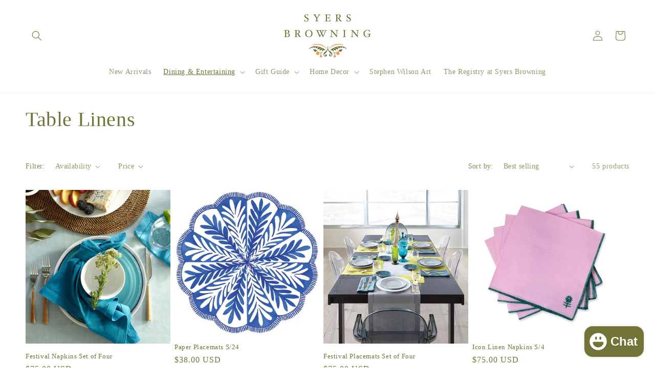

--- FILE ---
content_type: text/html; charset=utf-8
request_url: https://www.syersbrowning.com/collections/table-linens
body_size: 41984
content:
<!doctype html>
<html class="js" lang="en">
  <head>
    <meta charset="utf-8">
    <meta http-equiv="X-UA-Compatible" content="IE=edge">
    <meta name="viewport" content="width=device-width,initial-scale=1">
    <meta name="theme-color" content="">
    <link rel="canonical" href="https://www.syersbrowning.com/collections/table-linens"><title>
      Table Linens
 &ndash; Syers Browning</title>

    

    

<meta property="og:site_name" content="Syers Browning">
<meta property="og:url" content="https://www.syersbrowning.com/collections/table-linens">
<meta property="og:title" content="Table Linens">
<meta property="og:type" content="website">
<meta property="og:description" content="Immerse yourself in the perfect balance of today’s style and irreplaceable antiques at Syers Browning with our exquisite decor, artisanal tableware, and gifts."><meta property="og:image" content="http://www.syersbrowning.com/cdn/shop/files/syersbrowning_webshare.png?v=1636119560">
  <meta property="og:image:secure_url" content="https://www.syersbrowning.com/cdn/shop/files/syersbrowning_webshare.png?v=1636119560">
  <meta property="og:image:width" content="4928">
  <meta property="og:image:height" content="2553"><meta name="twitter:card" content="summary_large_image">
<meta name="twitter:title" content="Table Linens">
<meta name="twitter:description" content="Immerse yourself in the perfect balance of today’s style and irreplaceable antiques at Syers Browning with our exquisite decor, artisanal tableware, and gifts.">


    <script src="//www.syersbrowning.com/cdn/shop/t/26/assets/constants.js?v=132983761750457495441719796500" defer="defer"></script>
    <script src="//www.syersbrowning.com/cdn/shop/t/26/assets/pubsub.js?v=158357773527763999511719796501" defer="defer"></script>
    <script src="//www.syersbrowning.com/cdn/shop/t/26/assets/global.js?v=88558128918567037191719796501" defer="defer"></script><script src="//www.syersbrowning.com/cdn/shop/t/26/assets/animations.js?v=88693664871331136111719796499" defer="defer"></script><script>window.performance && window.performance.mark && window.performance.mark('shopify.content_for_header.start');</script><meta name="facebook-domain-verification" content="wpl5zo8n3xhbmybyjtwmj7xibfz4rh">
<meta name="facebook-domain-verification" content="naxz5btp0m70eewhfop6smquh5fmt9">
<meta name="facebook-domain-verification" content="9c4nxxri8tv30j1j8oux6uti4ly11q">
<meta name="facebook-domain-verification" content="rto43ybf26x1t4dvxd8dla1ie3y2z2">
<meta name="facebook-domain-verification" content="lks6b02to843thyo268ok1cfhikl9l">
<meta id="shopify-digital-wallet" name="shopify-digital-wallet" content="/38004785285/digital_wallets/dialog">
<meta name="shopify-checkout-api-token" content="9c8aebd86a2254dd31e13ddf6b2cdf15">
<link rel="alternate" type="application/atom+xml" title="Feed" href="/collections/table-linens.atom" />
<link rel="next" href="/collections/table-linens?page=2">
<link rel="alternate" type="application/json+oembed" href="https://www.syersbrowning.com/collections/table-linens.oembed">
<script async="async" src="/checkouts/internal/preloads.js?locale=en-US"></script>
<link rel="preconnect" href="https://shop.app" crossorigin="anonymous">
<script async="async" src="https://shop.app/checkouts/internal/preloads.js?locale=en-US&shop_id=38004785285" crossorigin="anonymous"></script>
<script id="apple-pay-shop-capabilities" type="application/json">{"shopId":38004785285,"countryCode":"US","currencyCode":"USD","merchantCapabilities":["supports3DS"],"merchantId":"gid:\/\/shopify\/Shop\/38004785285","merchantName":"Syers Browning","requiredBillingContactFields":["postalAddress","email","phone"],"requiredShippingContactFields":["postalAddress","email","phone"],"shippingType":"shipping","supportedNetworks":["visa","masterCard","amex","discover","elo","jcb"],"total":{"type":"pending","label":"Syers Browning","amount":"1.00"},"shopifyPaymentsEnabled":true,"supportsSubscriptions":true}</script>
<script id="shopify-features" type="application/json">{"accessToken":"9c8aebd86a2254dd31e13ddf6b2cdf15","betas":["rich-media-storefront-analytics"],"domain":"www.syersbrowning.com","predictiveSearch":true,"shopId":38004785285,"locale":"en"}</script>
<script>var Shopify = Shopify || {};
Shopify.shop = "syers-browning.myshopify.com";
Shopify.locale = "en";
Shopify.currency = {"active":"USD","rate":"1.0"};
Shopify.country = "US";
Shopify.theme = {"name":"Updated copy of Dawn","id":124779626629,"schema_name":"Dawn","schema_version":"15.0.0","theme_store_id":887,"role":"main"};
Shopify.theme.handle = "null";
Shopify.theme.style = {"id":null,"handle":null};
Shopify.cdnHost = "www.syersbrowning.com/cdn";
Shopify.routes = Shopify.routes || {};
Shopify.routes.root = "/";</script>
<script type="module">!function(o){(o.Shopify=o.Shopify||{}).modules=!0}(window);</script>
<script>!function(o){function n(){var o=[];function n(){o.push(Array.prototype.slice.apply(arguments))}return n.q=o,n}var t=o.Shopify=o.Shopify||{};t.loadFeatures=n(),t.autoloadFeatures=n()}(window);</script>
<script>
  window.ShopifyPay = window.ShopifyPay || {};
  window.ShopifyPay.apiHost = "shop.app\/pay";
  window.ShopifyPay.redirectState = null;
</script>
<script id="shop-js-analytics" type="application/json">{"pageType":"collection"}</script>
<script defer="defer" async type="module" src="//www.syersbrowning.com/cdn/shopifycloud/shop-js/modules/v2/client.init-shop-cart-sync_WVOgQShq.en.esm.js"></script>
<script defer="defer" async type="module" src="//www.syersbrowning.com/cdn/shopifycloud/shop-js/modules/v2/chunk.common_C_13GLB1.esm.js"></script>
<script defer="defer" async type="module" src="//www.syersbrowning.com/cdn/shopifycloud/shop-js/modules/v2/chunk.modal_CLfMGd0m.esm.js"></script>
<script type="module">
  await import("//www.syersbrowning.com/cdn/shopifycloud/shop-js/modules/v2/client.init-shop-cart-sync_WVOgQShq.en.esm.js");
await import("//www.syersbrowning.com/cdn/shopifycloud/shop-js/modules/v2/chunk.common_C_13GLB1.esm.js");
await import("//www.syersbrowning.com/cdn/shopifycloud/shop-js/modules/v2/chunk.modal_CLfMGd0m.esm.js");

  window.Shopify.SignInWithShop?.initShopCartSync?.({"fedCMEnabled":true,"windoidEnabled":true});

</script>
<script>
  window.Shopify = window.Shopify || {};
  if (!window.Shopify.featureAssets) window.Shopify.featureAssets = {};
  window.Shopify.featureAssets['shop-js'] = {"shop-cart-sync":["modules/v2/client.shop-cart-sync_DuR37GeY.en.esm.js","modules/v2/chunk.common_C_13GLB1.esm.js","modules/v2/chunk.modal_CLfMGd0m.esm.js"],"init-fed-cm":["modules/v2/client.init-fed-cm_BucUoe6W.en.esm.js","modules/v2/chunk.common_C_13GLB1.esm.js","modules/v2/chunk.modal_CLfMGd0m.esm.js"],"shop-toast-manager":["modules/v2/client.shop-toast-manager_B0JfrpKj.en.esm.js","modules/v2/chunk.common_C_13GLB1.esm.js","modules/v2/chunk.modal_CLfMGd0m.esm.js"],"init-shop-cart-sync":["modules/v2/client.init-shop-cart-sync_WVOgQShq.en.esm.js","modules/v2/chunk.common_C_13GLB1.esm.js","modules/v2/chunk.modal_CLfMGd0m.esm.js"],"shop-button":["modules/v2/client.shop-button_B_U3bv27.en.esm.js","modules/v2/chunk.common_C_13GLB1.esm.js","modules/v2/chunk.modal_CLfMGd0m.esm.js"],"init-windoid":["modules/v2/client.init-windoid_DuP9q_di.en.esm.js","modules/v2/chunk.common_C_13GLB1.esm.js","modules/v2/chunk.modal_CLfMGd0m.esm.js"],"shop-cash-offers":["modules/v2/client.shop-cash-offers_BmULhtno.en.esm.js","modules/v2/chunk.common_C_13GLB1.esm.js","modules/v2/chunk.modal_CLfMGd0m.esm.js"],"pay-button":["modules/v2/client.pay-button_CrPSEbOK.en.esm.js","modules/v2/chunk.common_C_13GLB1.esm.js","modules/v2/chunk.modal_CLfMGd0m.esm.js"],"init-customer-accounts":["modules/v2/client.init-customer-accounts_jNk9cPYQ.en.esm.js","modules/v2/client.shop-login-button_DJ5ldayH.en.esm.js","modules/v2/chunk.common_C_13GLB1.esm.js","modules/v2/chunk.modal_CLfMGd0m.esm.js"],"avatar":["modules/v2/client.avatar_BTnouDA3.en.esm.js"],"checkout-modal":["modules/v2/client.checkout-modal_pBPyh9w8.en.esm.js","modules/v2/chunk.common_C_13GLB1.esm.js","modules/v2/chunk.modal_CLfMGd0m.esm.js"],"init-shop-for-new-customer-accounts":["modules/v2/client.init-shop-for-new-customer-accounts_BUoCy7a5.en.esm.js","modules/v2/client.shop-login-button_DJ5ldayH.en.esm.js","modules/v2/chunk.common_C_13GLB1.esm.js","modules/v2/chunk.modal_CLfMGd0m.esm.js"],"init-customer-accounts-sign-up":["modules/v2/client.init-customer-accounts-sign-up_CnczCz9H.en.esm.js","modules/v2/client.shop-login-button_DJ5ldayH.en.esm.js","modules/v2/chunk.common_C_13GLB1.esm.js","modules/v2/chunk.modal_CLfMGd0m.esm.js"],"init-shop-email-lookup-coordinator":["modules/v2/client.init-shop-email-lookup-coordinator_CzjY5t9o.en.esm.js","modules/v2/chunk.common_C_13GLB1.esm.js","modules/v2/chunk.modal_CLfMGd0m.esm.js"],"shop-follow-button":["modules/v2/client.shop-follow-button_CsYC63q7.en.esm.js","modules/v2/chunk.common_C_13GLB1.esm.js","modules/v2/chunk.modal_CLfMGd0m.esm.js"],"shop-login-button":["modules/v2/client.shop-login-button_DJ5ldayH.en.esm.js","modules/v2/chunk.common_C_13GLB1.esm.js","modules/v2/chunk.modal_CLfMGd0m.esm.js"],"shop-login":["modules/v2/client.shop-login_B9ccPdmx.en.esm.js","modules/v2/chunk.common_C_13GLB1.esm.js","modules/v2/chunk.modal_CLfMGd0m.esm.js"],"lead-capture":["modules/v2/client.lead-capture_D0K_KgYb.en.esm.js","modules/v2/chunk.common_C_13GLB1.esm.js","modules/v2/chunk.modal_CLfMGd0m.esm.js"],"payment-terms":["modules/v2/client.payment-terms_BWmiNN46.en.esm.js","modules/v2/chunk.common_C_13GLB1.esm.js","modules/v2/chunk.modal_CLfMGd0m.esm.js"]};
</script>
<script>(function() {
  var isLoaded = false;
  function asyncLoad() {
    if (isLoaded) return;
    isLoaded = true;
    var urls = ["https:\/\/cdn.shopify.com\/s\/files\/1\/0380\/0478\/5285\/t\/20\/assets\/ets_instagram_shopping_slider_init.js?shop=syers-browning.myshopify.com"];
    for (var i = 0; i < urls.length; i++) {
      var s = document.createElement('script');
      s.type = 'text/javascript';
      s.async = true;
      s.src = urls[i];
      var x = document.getElementsByTagName('script')[0];
      x.parentNode.insertBefore(s, x);
    }
  };
  if(window.attachEvent) {
    window.attachEvent('onload', asyncLoad);
  } else {
    window.addEventListener('load', asyncLoad, false);
  }
})();</script>
<script id="__st">var __st={"a":38004785285,"offset":-18000,"reqid":"f514189d-1ae3-495e-9015-a852246a40e5-1769659064","pageurl":"www.syersbrowning.com\/collections\/table-linens","u":"ff31565c9fce","p":"collection","rtyp":"collection","rid":262874038405};</script>
<script>window.ShopifyPaypalV4VisibilityTracking = true;</script>
<script id="captcha-bootstrap">!function(){'use strict';const t='contact',e='account',n='new_comment',o=[[t,t],['blogs',n],['comments',n],[t,'customer']],c=[[e,'customer_login'],[e,'guest_login'],[e,'recover_customer_password'],[e,'create_customer']],r=t=>t.map((([t,e])=>`form[action*='/${t}']:not([data-nocaptcha='true']) input[name='form_type'][value='${e}']`)).join(','),a=t=>()=>t?[...document.querySelectorAll(t)].map((t=>t.form)):[];function s(){const t=[...o],e=r(t);return a(e)}const i='password',u='form_key',d=['recaptcha-v3-token','g-recaptcha-response','h-captcha-response',i],f=()=>{try{return window.sessionStorage}catch{return}},m='__shopify_v',_=t=>t.elements[u];function p(t,e,n=!1){try{const o=window.sessionStorage,c=JSON.parse(o.getItem(e)),{data:r}=function(t){const{data:e,action:n}=t;return t[m]||n?{data:e,action:n}:{data:t,action:n}}(c);for(const[e,n]of Object.entries(r))t.elements[e]&&(t.elements[e].value=n);n&&o.removeItem(e)}catch(o){console.error('form repopulation failed',{error:o})}}const l='form_type',E='cptcha';function T(t){t.dataset[E]=!0}const w=window,h=w.document,L='Shopify',v='ce_forms',y='captcha';let A=!1;((t,e)=>{const n=(g='f06e6c50-85a8-45c8-87d0-21a2b65856fe',I='https://cdn.shopify.com/shopifycloud/storefront-forms-hcaptcha/ce_storefront_forms_captcha_hcaptcha.v1.5.2.iife.js',D={infoText:'Protected by hCaptcha',privacyText:'Privacy',termsText:'Terms'},(t,e,n)=>{const o=w[L][v],c=o.bindForm;if(c)return c(t,g,e,D).then(n);var r;o.q.push([[t,g,e,D],n]),r=I,A||(h.body.append(Object.assign(h.createElement('script'),{id:'captcha-provider',async:!0,src:r})),A=!0)});var g,I,D;w[L]=w[L]||{},w[L][v]=w[L][v]||{},w[L][v].q=[],w[L][y]=w[L][y]||{},w[L][y].protect=function(t,e){n(t,void 0,e),T(t)},Object.freeze(w[L][y]),function(t,e,n,w,h,L){const[v,y,A,g]=function(t,e,n){const i=e?o:[],u=t?c:[],d=[...i,...u],f=r(d),m=r(i),_=r(d.filter((([t,e])=>n.includes(e))));return[a(f),a(m),a(_),s()]}(w,h,L),I=t=>{const e=t.target;return e instanceof HTMLFormElement?e:e&&e.form},D=t=>v().includes(t);t.addEventListener('submit',(t=>{const e=I(t);if(!e)return;const n=D(e)&&!e.dataset.hcaptchaBound&&!e.dataset.recaptchaBound,o=_(e),c=g().includes(e)&&(!o||!o.value);(n||c)&&t.preventDefault(),c&&!n&&(function(t){try{if(!f())return;!function(t){const e=f();if(!e)return;const n=_(t);if(!n)return;const o=n.value;o&&e.removeItem(o)}(t);const e=Array.from(Array(32),(()=>Math.random().toString(36)[2])).join('');!function(t,e){_(t)||t.append(Object.assign(document.createElement('input'),{type:'hidden',name:u})),t.elements[u].value=e}(t,e),function(t,e){const n=f();if(!n)return;const o=[...t.querySelectorAll(`input[type='${i}']`)].map((({name:t})=>t)),c=[...d,...o],r={};for(const[a,s]of new FormData(t).entries())c.includes(a)||(r[a]=s);n.setItem(e,JSON.stringify({[m]:1,action:t.action,data:r}))}(t,e)}catch(e){console.error('failed to persist form',e)}}(e),e.submit())}));const S=(t,e)=>{t&&!t.dataset[E]&&(n(t,e.some((e=>e===t))),T(t))};for(const o of['focusin','change'])t.addEventListener(o,(t=>{const e=I(t);D(e)&&S(e,y())}));const B=e.get('form_key'),M=e.get(l),P=B&&M;t.addEventListener('DOMContentLoaded',(()=>{const t=y();if(P)for(const e of t)e.elements[l].value===M&&p(e,B);[...new Set([...A(),...v().filter((t=>'true'===t.dataset.shopifyCaptcha))])].forEach((e=>S(e,t)))}))}(h,new URLSearchParams(w.location.search),n,t,e,['guest_login'])})(!0,!0)}();</script>
<script integrity="sha256-4kQ18oKyAcykRKYeNunJcIwy7WH5gtpwJnB7kiuLZ1E=" data-source-attribution="shopify.loadfeatures" defer="defer" src="//www.syersbrowning.com/cdn/shopifycloud/storefront/assets/storefront/load_feature-a0a9edcb.js" crossorigin="anonymous"></script>
<script crossorigin="anonymous" defer="defer" src="//www.syersbrowning.com/cdn/shopifycloud/storefront/assets/shopify_pay/storefront-65b4c6d7.js?v=20250812"></script>
<script data-source-attribution="shopify.dynamic_checkout.dynamic.init">var Shopify=Shopify||{};Shopify.PaymentButton=Shopify.PaymentButton||{isStorefrontPortableWallets:!0,init:function(){window.Shopify.PaymentButton.init=function(){};var t=document.createElement("script");t.src="https://www.syersbrowning.com/cdn/shopifycloud/portable-wallets/latest/portable-wallets.en.js",t.type="module",document.head.appendChild(t)}};
</script>
<script data-source-attribution="shopify.dynamic_checkout.buyer_consent">
  function portableWalletsHideBuyerConsent(e){var t=document.getElementById("shopify-buyer-consent"),n=document.getElementById("shopify-subscription-policy-button");t&&n&&(t.classList.add("hidden"),t.setAttribute("aria-hidden","true"),n.removeEventListener("click",e))}function portableWalletsShowBuyerConsent(e){var t=document.getElementById("shopify-buyer-consent"),n=document.getElementById("shopify-subscription-policy-button");t&&n&&(t.classList.remove("hidden"),t.removeAttribute("aria-hidden"),n.addEventListener("click",e))}window.Shopify?.PaymentButton&&(window.Shopify.PaymentButton.hideBuyerConsent=portableWalletsHideBuyerConsent,window.Shopify.PaymentButton.showBuyerConsent=portableWalletsShowBuyerConsent);
</script>
<script data-source-attribution="shopify.dynamic_checkout.cart.bootstrap">document.addEventListener("DOMContentLoaded",(function(){function t(){return document.querySelector("shopify-accelerated-checkout-cart, shopify-accelerated-checkout")}if(t())Shopify.PaymentButton.init();else{new MutationObserver((function(e,n){t()&&(Shopify.PaymentButton.init(),n.disconnect())})).observe(document.body,{childList:!0,subtree:!0})}}));
</script>
<link id="shopify-accelerated-checkout-styles" rel="stylesheet" media="screen" href="https://www.syersbrowning.com/cdn/shopifycloud/portable-wallets/latest/accelerated-checkout-backwards-compat.css" crossorigin="anonymous">
<style id="shopify-accelerated-checkout-cart">
        #shopify-buyer-consent {
  margin-top: 1em;
  display: inline-block;
  width: 100%;
}

#shopify-buyer-consent.hidden {
  display: none;
}

#shopify-subscription-policy-button {
  background: none;
  border: none;
  padding: 0;
  text-decoration: underline;
  font-size: inherit;
  cursor: pointer;
}

#shopify-subscription-policy-button::before {
  box-shadow: none;
}

      </style>
<script id="sections-script" data-sections="header" defer="defer" src="//www.syersbrowning.com/cdn/shop/t/26/compiled_assets/scripts.js?v=1903"></script>
<script>window.performance && window.performance.mark && window.performance.mark('shopify.content_for_header.end');</script>


    <style data-shopify>
      
      
      
      
      

      
        :root,
        .color-scheme-1 {
          --color-background: 255,255,255;
        
          --gradient-background: #ffffff;
        

        

        --color-foreground: 89,91,4;
        --color-background-contrast: 191,191,191;
        --color-shadow: 114,115,54;
        --color-button: 114,115,54;
        --color-button-text: 252,226,214;
        --color-secondary-button: 255,255,255;
        --color-secondary-button-text: 114,115,54;
        --color-link: 114,115,54;
        --color-badge-foreground: 89,91,4;
        --color-badge-background: 255,255,255;
        --color-badge-border: 89,91,4;
        --payment-terms-background-color: rgb(255 255 255);
      }
      
        
        .color-scheme-2 {
          --color-background: 255,255,255;
        
          --gradient-background: #ffffff;
        

        

        --color-foreground: 114,115,54;
        --color-background-contrast: 191,191,191;
        --color-shadow: 114,115,54;
        --color-button: 114,115,54;
        --color-button-text: 243,243,243;
        --color-secondary-button: 255,255,255;
        --color-secondary-button-text: 114,115,54;
        --color-link: 114,115,54;
        --color-badge-foreground: 114,115,54;
        --color-badge-background: 255,255,255;
        --color-badge-border: 114,115,54;
        --payment-terms-background-color: rgb(255 255 255);
      }
      
        
        .color-scheme-3 {
          --color-background: 255,255,255;
        
          --gradient-background: #ffffff;
        

        

        --color-foreground: 252,226,214;
        --color-background-contrast: 191,191,191;
        --color-shadow: 240,159,84;
        --color-button: 255,255,255;
        --color-button-text: 240,159,84;
        --color-secondary-button: 255,255,255;
        --color-secondary-button-text: 252,226,214;
        --color-link: 252,226,214;
        --color-badge-foreground: 252,226,214;
        --color-badge-background: 255,255,255;
        --color-badge-border: 252,226,214;
        --payment-terms-background-color: rgb(255 255 255);
      }
      
        
        .color-scheme-4 {
          --color-background: 240,159,84;
        
          --gradient-background: #f09f54;
        

        

        --color-foreground: 83,84,8;
        --color-background-contrast: 181,95,16;
        --color-shadow: 18,18,18;
        --color-button: 255,255,255;
        --color-button-text: 18,18,18;
        --color-secondary-button: 240,159,84;
        --color-secondary-button-text: 255,255,255;
        --color-link: 255,255,255;
        --color-badge-foreground: 83,84,8;
        --color-badge-background: 240,159,84;
        --color-badge-border: 83,84,8;
        --payment-terms-background-color: rgb(240 159 84);
      }
      
        
        .color-scheme-5 {
          --color-background: 255,255,255;
        
          --gradient-background: #ffffff;
        

        

        --color-foreground: 83,84,8;
        --color-background-contrast: 191,191,191;
        --color-shadow: 18,18,18;
        --color-button: 240,159,84;
        --color-button-text: 255,255,255;
        --color-secondary-button: 255,255,255;
        --color-secondary-button-text: 114,115,54;
        --color-link: 114,115,54;
        --color-badge-foreground: 83,84,8;
        --color-badge-background: 255,255,255;
        --color-badge-border: 83,84,8;
        --payment-terms-background-color: rgb(255 255 255);
      }
      
        
        .color-scheme-f703fd36-b5d4-4e68-a497-e1b7c2707061 {
          --color-background: 255,255,255;
        
          --gradient-background: #ffffff;
        

        

        --color-foreground: 240,159,84;
        --color-background-contrast: 191,191,191;
        --color-shadow: 114,115,54;
        --color-button: 114,115,54;
        --color-button-text: 240,159,84;
        --color-secondary-button: 255,255,255;
        --color-secondary-button-text: 114,115,54;
        --color-link: 114,115,54;
        --color-badge-foreground: 240,159,84;
        --color-badge-background: 255,255,255;
        --color-badge-border: 240,159,84;
        --payment-terms-background-color: rgb(255 255 255);
      }
      

      body, .color-scheme-1, .color-scheme-2, .color-scheme-3, .color-scheme-4, .color-scheme-5, .color-scheme-f703fd36-b5d4-4e68-a497-e1b7c2707061 {
        color: rgba(var(--color-foreground), 0.75);
        background-color: rgb(var(--color-background));
      }

      :root {
        --font-body-family: Garamond, Baskerville, Caslon, serif;
        --font-body-style: normal;
        --font-body-weight: 400;
        --font-body-weight-bold: 700;

        --font-heading-family: Garamond, Baskerville, Caslon, serif;
        --font-heading-style: normal;
        --font-heading-weight: 400;

        --font-body-scale: 1.0;
        --font-heading-scale: 1.0;

        --media-padding: px;
        --media-border-opacity: 0.05;
        --media-border-width: 1px;
        --media-radius: 0px;
        --media-shadow-opacity: 0.0;
        --media-shadow-horizontal-offset: 0px;
        --media-shadow-vertical-offset: 4px;
        --media-shadow-blur-radius: 5px;
        --media-shadow-visible: 0;

        --page-width: 140rem;
        --page-width-margin: 0rem;

        --product-card-image-padding: 0.0rem;
        --product-card-corner-radius: 0.0rem;
        --product-card-text-alignment: left;
        --product-card-border-width: 0.0rem;
        --product-card-border-opacity: 0.1;
        --product-card-shadow-opacity: 0.0;
        --product-card-shadow-visible: 0;
        --product-card-shadow-horizontal-offset: 0.0rem;
        --product-card-shadow-vertical-offset: 0.4rem;
        --product-card-shadow-blur-radius: 0.5rem;

        --collection-card-image-padding: 0.0rem;
        --collection-card-corner-radius: 0.0rem;
        --collection-card-text-alignment: left;
        --collection-card-border-width: 0.0rem;
        --collection-card-border-opacity: 0.1;
        --collection-card-shadow-opacity: 0.0;
        --collection-card-shadow-visible: 0;
        --collection-card-shadow-horizontal-offset: 0.0rem;
        --collection-card-shadow-vertical-offset: 0.4rem;
        --collection-card-shadow-blur-radius: 0.5rem;

        --blog-card-image-padding: 0.0rem;
        --blog-card-corner-radius: 0.0rem;
        --blog-card-text-alignment: left;
        --blog-card-border-width: 0.0rem;
        --blog-card-border-opacity: 0.1;
        --blog-card-shadow-opacity: 0.0;
        --blog-card-shadow-visible: 0;
        --blog-card-shadow-horizontal-offset: 0.0rem;
        --blog-card-shadow-vertical-offset: 0.4rem;
        --blog-card-shadow-blur-radius: 0.5rem;

        --badge-corner-radius: 4.0rem;

        --popup-border-width: 1px;
        --popup-border-opacity: 0.1;
        --popup-corner-radius: 0px;
        --popup-shadow-opacity: 0.05;
        --popup-shadow-horizontal-offset: 0px;
        --popup-shadow-vertical-offset: 4px;
        --popup-shadow-blur-radius: 5px;

        --drawer-border-width: 1px;
        --drawer-border-opacity: 0.1;
        --drawer-shadow-opacity: 0.0;
        --drawer-shadow-horizontal-offset: 0px;
        --drawer-shadow-vertical-offset: 4px;
        --drawer-shadow-blur-radius: 5px;

        --spacing-sections-desktop: 0px;
        --spacing-sections-mobile: 0px;

        --grid-desktop-vertical-spacing: 8px;
        --grid-desktop-horizontal-spacing: 8px;
        --grid-mobile-vertical-spacing: 4px;
        --grid-mobile-horizontal-spacing: 4px;

        --text-boxes-border-opacity: 0.1;
        --text-boxes-border-width: 0px;
        --text-boxes-radius: 0px;
        --text-boxes-shadow-opacity: 0.0;
        --text-boxes-shadow-visible: 0;
        --text-boxes-shadow-horizontal-offset: 0px;
        --text-boxes-shadow-vertical-offset: 4px;
        --text-boxes-shadow-blur-radius: 5px;

        --buttons-radius: 0px;
        --buttons-radius-outset: 0px;
        --buttons-border-width: 1px;
        --buttons-border-opacity: 1.0;
        --buttons-shadow-opacity: 0.0;
        --buttons-shadow-visible: 0;
        --buttons-shadow-horizontal-offset: 0px;
        --buttons-shadow-vertical-offset: 4px;
        --buttons-shadow-blur-radius: 5px;
        --buttons-border-offset: 0px;

        --inputs-radius: 0px;
        --inputs-border-width: 1px;
        --inputs-border-opacity: 0.55;
        --inputs-shadow-opacity: 0.0;
        --inputs-shadow-horizontal-offset: 0px;
        --inputs-margin-offset: 0px;
        --inputs-shadow-vertical-offset: 4px;
        --inputs-shadow-blur-radius: 5px;
        --inputs-radius-outset: 0px;

        --variant-pills-radius: 40px;
        --variant-pills-border-width: 1px;
        --variant-pills-border-opacity: 0.55;
        --variant-pills-shadow-opacity: 0.0;
        --variant-pills-shadow-horizontal-offset: 0px;
        --variant-pills-shadow-vertical-offset: 4px;
        --variant-pills-shadow-blur-radius: 5px;
      }

      *,
      *::before,
      *::after {
        box-sizing: inherit;
      }

      html {
        box-sizing: border-box;
        font-size: calc(var(--font-body-scale) * 62.5%);
        height: 100%;
      }

      body {
        display: grid;
        grid-template-rows: auto auto 1fr auto;
        grid-template-columns: 100%;
        min-height: 100%;
        margin: 0;
        font-size: 1.5rem;
        letter-spacing: 0.06rem;
        line-height: calc(1 + 0.8 / var(--font-body-scale));
        font-family: var(--font-body-family);
        font-style: var(--font-body-style);
        font-weight: var(--font-body-weight);
      }

      @media screen and (min-width: 750px) {
        body {
          font-size: 1.6rem;
        }
      }
    </style>

    <link href="//www.syersbrowning.com/cdn/shop/t/26/assets/base.css?v=144968985024194912401719796499" rel="stylesheet" type="text/css" media="all" />
<link
        rel="stylesheet"
        href="//www.syersbrowning.com/cdn/shop/t/26/assets/component-predictive-search.css?v=118923337488134913561719796500"
        media="print"
        onload="this.media='all'"
      ><script>
      if (Shopify.designMode) {
        document.documentElement.classList.add('shopify-design-mode');
      }
    </script>
  <script src="https://cdn.shopify.com/extensions/e8878072-2f6b-4e89-8082-94b04320908d/inbox-1254/assets/inbox-chat-loader.js" type="text/javascript" defer="defer"></script>
<link href="https://monorail-edge.shopifysvc.com" rel="dns-prefetch">
<script>(function(){if ("sendBeacon" in navigator && "performance" in window) {try {var session_token_from_headers = performance.getEntriesByType('navigation')[0].serverTiming.find(x => x.name == '_s').description;} catch {var session_token_from_headers = undefined;}var session_cookie_matches = document.cookie.match(/_shopify_s=([^;]*)/);var session_token_from_cookie = session_cookie_matches && session_cookie_matches.length === 2 ? session_cookie_matches[1] : "";var session_token = session_token_from_headers || session_token_from_cookie || "";function handle_abandonment_event(e) {var entries = performance.getEntries().filter(function(entry) {return /monorail-edge.shopifysvc.com/.test(entry.name);});if (!window.abandonment_tracked && entries.length === 0) {window.abandonment_tracked = true;var currentMs = Date.now();var navigation_start = performance.timing.navigationStart;var payload = {shop_id: 38004785285,url: window.location.href,navigation_start,duration: currentMs - navigation_start,session_token,page_type: "collection"};window.navigator.sendBeacon("https://monorail-edge.shopifysvc.com/v1/produce", JSON.stringify({schema_id: "online_store_buyer_site_abandonment/1.1",payload: payload,metadata: {event_created_at_ms: currentMs,event_sent_at_ms: currentMs}}));}}window.addEventListener('pagehide', handle_abandonment_event);}}());</script>
<script id="web-pixels-manager-setup">(function e(e,d,r,n,o){if(void 0===o&&(o={}),!Boolean(null===(a=null===(i=window.Shopify)||void 0===i?void 0:i.analytics)||void 0===a?void 0:a.replayQueue)){var i,a;window.Shopify=window.Shopify||{};var t=window.Shopify;t.analytics=t.analytics||{};var s=t.analytics;s.replayQueue=[],s.publish=function(e,d,r){return s.replayQueue.push([e,d,r]),!0};try{self.performance.mark("wpm:start")}catch(e){}var l=function(){var e={modern:/Edge?\/(1{2}[4-9]|1[2-9]\d|[2-9]\d{2}|\d{4,})\.\d+(\.\d+|)|Firefox\/(1{2}[4-9]|1[2-9]\d|[2-9]\d{2}|\d{4,})\.\d+(\.\d+|)|Chrom(ium|e)\/(9{2}|\d{3,})\.\d+(\.\d+|)|(Maci|X1{2}).+ Version\/(15\.\d+|(1[6-9]|[2-9]\d|\d{3,})\.\d+)([,.]\d+|)( \(\w+\)|)( Mobile\/\w+|) Safari\/|Chrome.+OPR\/(9{2}|\d{3,})\.\d+\.\d+|(CPU[ +]OS|iPhone[ +]OS|CPU[ +]iPhone|CPU IPhone OS|CPU iPad OS)[ +]+(15[._]\d+|(1[6-9]|[2-9]\d|\d{3,})[._]\d+)([._]\d+|)|Android:?[ /-](13[3-9]|1[4-9]\d|[2-9]\d{2}|\d{4,})(\.\d+|)(\.\d+|)|Android.+Firefox\/(13[5-9]|1[4-9]\d|[2-9]\d{2}|\d{4,})\.\d+(\.\d+|)|Android.+Chrom(ium|e)\/(13[3-9]|1[4-9]\d|[2-9]\d{2}|\d{4,})\.\d+(\.\d+|)|SamsungBrowser\/([2-9]\d|\d{3,})\.\d+/,legacy:/Edge?\/(1[6-9]|[2-9]\d|\d{3,})\.\d+(\.\d+|)|Firefox\/(5[4-9]|[6-9]\d|\d{3,})\.\d+(\.\d+|)|Chrom(ium|e)\/(5[1-9]|[6-9]\d|\d{3,})\.\d+(\.\d+|)([\d.]+$|.*Safari\/(?![\d.]+ Edge\/[\d.]+$))|(Maci|X1{2}).+ Version\/(10\.\d+|(1[1-9]|[2-9]\d|\d{3,})\.\d+)([,.]\d+|)( \(\w+\)|)( Mobile\/\w+|) Safari\/|Chrome.+OPR\/(3[89]|[4-9]\d|\d{3,})\.\d+\.\d+|(CPU[ +]OS|iPhone[ +]OS|CPU[ +]iPhone|CPU IPhone OS|CPU iPad OS)[ +]+(10[._]\d+|(1[1-9]|[2-9]\d|\d{3,})[._]\d+)([._]\d+|)|Android:?[ /-](13[3-9]|1[4-9]\d|[2-9]\d{2}|\d{4,})(\.\d+|)(\.\d+|)|Mobile Safari.+OPR\/([89]\d|\d{3,})\.\d+\.\d+|Android.+Firefox\/(13[5-9]|1[4-9]\d|[2-9]\d{2}|\d{4,})\.\d+(\.\d+|)|Android.+Chrom(ium|e)\/(13[3-9]|1[4-9]\d|[2-9]\d{2}|\d{4,})\.\d+(\.\d+|)|Android.+(UC? ?Browser|UCWEB|U3)[ /]?(15\.([5-9]|\d{2,})|(1[6-9]|[2-9]\d|\d{3,})\.\d+)\.\d+|SamsungBrowser\/(5\.\d+|([6-9]|\d{2,})\.\d+)|Android.+MQ{2}Browser\/(14(\.(9|\d{2,})|)|(1[5-9]|[2-9]\d|\d{3,})(\.\d+|))(\.\d+|)|K[Aa][Ii]OS\/(3\.\d+|([4-9]|\d{2,})\.\d+)(\.\d+|)/},d=e.modern,r=e.legacy,n=navigator.userAgent;return n.match(d)?"modern":n.match(r)?"legacy":"unknown"}(),u="modern"===l?"modern":"legacy",c=(null!=n?n:{modern:"",legacy:""})[u],f=function(e){return[e.baseUrl,"/wpm","/b",e.hashVersion,"modern"===e.buildTarget?"m":"l",".js"].join("")}({baseUrl:d,hashVersion:r,buildTarget:u}),m=function(e){var d=e.version,r=e.bundleTarget,n=e.surface,o=e.pageUrl,i=e.monorailEndpoint;return{emit:function(e){var a=e.status,t=e.errorMsg,s=(new Date).getTime(),l=JSON.stringify({metadata:{event_sent_at_ms:s},events:[{schema_id:"web_pixels_manager_load/3.1",payload:{version:d,bundle_target:r,page_url:o,status:a,surface:n,error_msg:t},metadata:{event_created_at_ms:s}}]});if(!i)return console&&console.warn&&console.warn("[Web Pixels Manager] No Monorail endpoint provided, skipping logging."),!1;try{return self.navigator.sendBeacon.bind(self.navigator)(i,l)}catch(e){}var u=new XMLHttpRequest;try{return u.open("POST",i,!0),u.setRequestHeader("Content-Type","text/plain"),u.send(l),!0}catch(e){return console&&console.warn&&console.warn("[Web Pixels Manager] Got an unhandled error while logging to Monorail."),!1}}}}({version:r,bundleTarget:l,surface:e.surface,pageUrl:self.location.href,monorailEndpoint:e.monorailEndpoint});try{o.browserTarget=l,function(e){var d=e.src,r=e.async,n=void 0===r||r,o=e.onload,i=e.onerror,a=e.sri,t=e.scriptDataAttributes,s=void 0===t?{}:t,l=document.createElement("script"),u=document.querySelector("head"),c=document.querySelector("body");if(l.async=n,l.src=d,a&&(l.integrity=a,l.crossOrigin="anonymous"),s)for(var f in s)if(Object.prototype.hasOwnProperty.call(s,f))try{l.dataset[f]=s[f]}catch(e){}if(o&&l.addEventListener("load",o),i&&l.addEventListener("error",i),u)u.appendChild(l);else{if(!c)throw new Error("Did not find a head or body element to append the script");c.appendChild(l)}}({src:f,async:!0,onload:function(){if(!function(){var e,d;return Boolean(null===(d=null===(e=window.Shopify)||void 0===e?void 0:e.analytics)||void 0===d?void 0:d.initialized)}()){var d=window.webPixelsManager.init(e)||void 0;if(d){var r=window.Shopify.analytics;r.replayQueue.forEach((function(e){var r=e[0],n=e[1],o=e[2];d.publishCustomEvent(r,n,o)})),r.replayQueue=[],r.publish=d.publishCustomEvent,r.visitor=d.visitor,r.initialized=!0}}},onerror:function(){return m.emit({status:"failed",errorMsg:"".concat(f," has failed to load")})},sri:function(e){var d=/^sha384-[A-Za-z0-9+/=]+$/;return"string"==typeof e&&d.test(e)}(c)?c:"",scriptDataAttributes:o}),m.emit({status:"loading"})}catch(e){m.emit({status:"failed",errorMsg:(null==e?void 0:e.message)||"Unknown error"})}}})({shopId: 38004785285,storefrontBaseUrl: "https://www.syersbrowning.com",extensionsBaseUrl: "https://extensions.shopifycdn.com/cdn/shopifycloud/web-pixels-manager",monorailEndpoint: "https://monorail-edge.shopifysvc.com/unstable/produce_batch",surface: "storefront-renderer",enabledBetaFlags: ["2dca8a86"],webPixelsConfigList: [{"id":"shopify-app-pixel","configuration":"{}","eventPayloadVersion":"v1","runtimeContext":"STRICT","scriptVersion":"0450","apiClientId":"shopify-pixel","type":"APP","privacyPurposes":["ANALYTICS","MARKETING"]},{"id":"shopify-custom-pixel","eventPayloadVersion":"v1","runtimeContext":"LAX","scriptVersion":"0450","apiClientId":"shopify-pixel","type":"CUSTOM","privacyPurposes":["ANALYTICS","MARKETING"]}],isMerchantRequest: false,initData: {"shop":{"name":"Syers Browning","paymentSettings":{"currencyCode":"USD"},"myshopifyDomain":"syers-browning.myshopify.com","countryCode":"US","storefrontUrl":"https:\/\/www.syersbrowning.com"},"customer":null,"cart":null,"checkout":null,"productVariants":[],"purchasingCompany":null},},"https://www.syersbrowning.com/cdn","1d2a099fw23dfb22ep557258f5m7a2edbae",{"modern":"","legacy":""},{"shopId":"38004785285","storefrontBaseUrl":"https:\/\/www.syersbrowning.com","extensionBaseUrl":"https:\/\/extensions.shopifycdn.com\/cdn\/shopifycloud\/web-pixels-manager","surface":"storefront-renderer","enabledBetaFlags":"[\"2dca8a86\"]","isMerchantRequest":"false","hashVersion":"1d2a099fw23dfb22ep557258f5m7a2edbae","publish":"custom","events":"[[\"page_viewed\",{}],[\"collection_viewed\",{\"collection\":{\"id\":\"262874038405\",\"title\":\"Table Linens\",\"productVariants\":[{\"price\":{\"amount\":75.0,\"currencyCode\":\"USD\"},\"product\":{\"title\":\"Festival Napkins Set of Four\",\"vendor\":\"Sferra\",\"id\":\"6601729114245\",\"untranslatedTitle\":\"Festival Napkins Set of Four\",\"url\":\"\/products\/festival-napkins\",\"type\":\"Table Linens\"},\"id\":\"39670534996101\",\"image\":{\"src\":\"\/\/www.syersbrowning.com\/cdn\/shop\/products\/ALMOND.jpg?v=1643926281\"},\"sku\":\"SFE-902NAP20X20-ALMOND\",\"title\":\"ALMOND\",\"untranslatedTitle\":\"ALMOND\"},{\"price\":{\"amount\":38.0,\"currencyCode\":\"USD\"},\"product\":{\"title\":\"Paper Placemats S\/24\",\"vendor\":\"Lucy Grymes Designs\",\"id\":\"6697970073733\",\"untranslatedTitle\":\"Paper Placemats S\/24\",\"url\":\"\/products\/paper-placemats\",\"type\":\"Placemats\"},\"id\":\"40041116237957\",\"image\":{\"src\":\"\/\/www.syersbrowning.com\/cdn\/shop\/products\/PaperPlacemats-BluePinwheel.jpg?v=1670086622\"},\"sku\":\"LGD-P210-BlPin\",\"title\":\"Blue Pinwheel\",\"untranslatedTitle\":\"Blue Pinwheel\"},{\"price\":{\"amount\":75.0,\"currencyCode\":\"USD\"},\"product\":{\"title\":\"Festival Placemats Set of Four\",\"vendor\":\"Sferra\",\"id\":\"6601728884869\",\"untranslatedTitle\":\"Festival Placemats Set of Four\",\"url\":\"\/products\/festival-placemats\",\"type\":\"Table Linens\"},\"id\":\"39670673506437\",\"image\":{\"src\":\"\/\/www.syersbrowning.com\/cdn\/shop\/products\/BERRY_96a7c674-93a5-4745-bc1a-2166495e6baa.jpg?v=1643930415\"},\"sku\":\"SFE-902S4OBPM-BERRY PM\",\"title\":\"BERRY\",\"untranslatedTitle\":\"BERRY\"},{\"price\":{\"amount\":75.0,\"currencyCode\":\"USD\"},\"product\":{\"title\":\"Icon Linen Napkins S\/4\",\"vendor\":\"Furbish\",\"id\":\"6677576876165\",\"untranslatedTitle\":\"Icon Linen Napkins S\/4\",\"url\":\"\/products\/icon-linen-napkins\",\"type\":\"Table Linens\"},\"id\":\"39742971805829\",\"image\":{\"src\":\"\/\/www.syersbrowning.com\/cdn\/shop\/products\/IconLinenNapkins-Sky_Mint.jpg?v=1651265873\"},\"sku\":\"FUR-S21-NAP-ICON-SKY\",\"title\":\"Sky \u0026 Mint\",\"untranslatedTitle\":\"Sky \u0026 Mint\"},{\"price\":{\"amount\":40.0,\"currencyCode\":\"USD\"},\"product\":{\"title\":\"Damask and Dot Fan Scallop Coasters\",\"vendor\":\"Holly Stuart Home\",\"id\":\"6811670413445\",\"untranslatedTitle\":\"Damask and Dot Fan Scallop Coasters\",\"url\":\"\/products\/damask-and-dot-fan-scallop-coasters\",\"type\":\"Placemats\"},\"id\":\"40183838998661\",\"image\":{\"src\":\"\/\/www.syersbrowning.com\/cdn\/shop\/files\/blue_coaster.jpg?v=1711152461\"},\"sku\":\"HOL-DAMASKSCALLOP-COASTER-DENIM\",\"title\":\"Denim\",\"untranslatedTitle\":\"Denim\"},{\"price\":{\"amount\":190.0,\"currencyCode\":\"USD\"},\"product\":{\"title\":\"Linen Napkins Set of 4\",\"vendor\":\"Julian Mejia Design\",\"id\":\"6702893858949\",\"untranslatedTitle\":\"Linen Napkins Set of 4\",\"url\":\"\/products\/tobacco-safari\",\"type\":\"Napkins\"},\"id\":\"40327856259205\",\"image\":{\"src\":\"\/\/www.syersbrowning.com\/cdn\/shop\/files\/IMG_0421.png?v=1712850972\"},\"sku\":\"JMD-CHAMOIS\/SAFARI PE\",\"title\":\"Chamois\/Safari Pico Edge\",\"untranslatedTitle\":\"Chamois\/Safari Pico Edge\"},{\"price\":{\"amount\":9.0,\"currencyCode\":\"USD\"},\"product\":{\"title\":\"Die Cut Party Napkins\",\"vendor\":\"Caspari\",\"id\":\"7051360010373\",\"untranslatedTitle\":\"Die Cut Party Napkins\",\"url\":\"\/products\/caspari-die-cut-party-napkins\",\"type\":\"Napkins\"},\"id\":\"40853737177221\",\"image\":{\"src\":\"\/\/www.syersbrowning.com\/cdn\/shop\/files\/NL16110LGDC.png?v=1723653598\"},\"sku\":\"CAS-16110LGDC-SantaHat\",\"title\":\"Santa Hat\",\"untranslatedTitle\":\"Santa Hat\"},{\"price\":{\"amount\":120.0,\"currencyCode\":\"USD\"},\"product\":{\"title\":\"Linen Crochet Napkins\",\"vendor\":\"Holly Stuart Home\",\"id\":\"7006956191877\",\"untranslatedTitle\":\"Linen Crochet Napkins\",\"url\":\"\/products\/linen-crochet-napkins\",\"type\":\"Napkins\"},\"id\":\"40738113650821\",\"image\":{\"src\":\"\/\/www.syersbrowning.com\/cdn\/shop\/files\/cadetnapkin_large_14e66c19-04d5-480a-b0bf-9dd4906720ab.jpg?v=1716233747\"},\"sku\":\"HOL-LINEN_CROCHET-CADET-S\/4\",\"title\":\"Cadet\",\"untranslatedTitle\":\"Cadet\"},{\"price\":{\"amount\":80.0,\"currencyCode\":\"USD\"},\"product\":{\"title\":\"Die Cut Placemats\",\"vendor\":\"Caspari\",\"id\":\"7113350742149\",\"untranslatedTitle\":\"Die Cut Placemats\",\"url\":\"\/products\/leaf-die-cut-placemats\",\"type\":\"Placemats\"},\"id\":\"41101551796357\",\"image\":{\"src\":\"\/\/www.syersbrowning.com\/cdn\/shop\/files\/3003PMS.png?v=1738098229\"},\"sku\":\"CAS-3003PMS-LEAF-S\/4\",\"title\":\"Leaf\",\"untranslatedTitle\":\"Leaf\"},{\"price\":{\"amount\":155.0,\"currencyCode\":\"USD\"},\"product\":{\"title\":\"Loews Table Linens\",\"vendor\":\"Furbish\",\"id\":\"6665464348805\",\"untranslatedTitle\":\"Loews Table Linens\",\"url\":\"\/products\/loews-tablecloth\",\"type\":\"Table Linens\"},\"id\":\"39742852268165\",\"image\":{\"src\":\"\/\/www.syersbrowning.com\/cdn\/shop\/products\/LoewsTablecloth.webp?v=1651261325\"},\"sku\":\"FUR-S21-TC-LOEWS\",\"title\":\"Tablecloth - 60\\\" x 90\\\"\",\"untranslatedTitle\":\"Tablecloth - 60\\\" x 90\\\"\"},{\"price\":{\"amount\":175.0,\"currencyCode\":\"USD\"},\"product\":{\"title\":\"Caracol Iraca Placemats Set\/4\",\"vendor\":\"Best of Colombia\",\"id\":\"6713339281541\",\"untranslatedTitle\":\"Caracol Iraca Placemats Set\/4\",\"url\":\"\/products\/caracol-iraca-placemats\",\"type\":\"Placemats\"},\"id\":\"39876225106053\",\"image\":{\"src\":\"\/\/www.syersbrowning.com\/cdn\/shop\/files\/Screenshot2024-02-16at7.34.00AM.png?v=1708086857\"},\"sku\":\"BOC-CARACOLIRACA-SP\",\"title\":\"Soft Pink\",\"untranslatedTitle\":\"Soft Pink\"},{\"price\":{\"amount\":165.0,\"currencyCode\":\"USD\"},\"product\":{\"title\":\"Cotton Placemats\",\"vendor\":\"Blank Space\",\"id\":\"7130553680005\",\"untranslatedTitle\":\"Cotton Placemats\",\"url\":\"\/products\/cotton-placemats\",\"type\":\"Placemats\"},\"id\":\"41144667537541\",\"image\":{\"src\":\"\/\/www.syersbrowning.com\/cdn\/shop\/files\/Untitled_design_37.png?v=1741377645\"},\"sku\":\"BLS-PLACEMAT-GR\/WH-S\/4\",\"title\":\"Green\/White\",\"untranslatedTitle\":\"Green\/White\"},{\"price\":{\"amount\":175.0,\"currencyCode\":\"USD\"},\"product\":{\"title\":\"Block Print Table Linens\",\"vendor\":\"Abigail's\",\"id\":\"7117045104773\",\"untranslatedTitle\":\"Block Print Table Linens\",\"url\":\"\/products\/block-print-table-linens\",\"type\":\"Table Linens\"},\"id\":\"41110289514629\",\"image\":{\"src\":\"\/\/www.syersbrowning.com\/cdn\/shop\/files\/Cabana-VeriPeriTC.webp?v=1738944728\"},\"sku\":\"ABI-523011-BLUE\/PURPLE-72\\\"x108\\\"\",\"title\":\"Tablecloth-72\\\"x108\\\" \/ Blue\/Purple Floral\",\"untranslatedTitle\":\"Tablecloth-72\\\"x108\\\" \/ Blue\/Purple Floral\"},{\"price\":{\"amount\":145.0,\"currencyCode\":\"USD\"},\"product\":{\"title\":\"Crochet Abaca Placemat S\/4\",\"vendor\":\"Deborah Rhodes\",\"id\":\"6932996882565\",\"untranslatedTitle\":\"Crochet Abaca Placemat S\/4\",\"url\":\"\/products\/crochet-abaca-placemat\",\"type\":\"Table Linens\"},\"id\":\"40561843208325\",\"image\":{\"src\":\"\/\/www.syersbrowning.com\/cdn\/shop\/files\/Deborah-Rhodes-10-4-2147115-1.jpg?v=1710521253\"},\"sku\":\"DEB-H17-0357\",\"title\":\"Grass\",\"untranslatedTitle\":\"Grass\"},{\"price\":{\"amount\":185.0,\"currencyCode\":\"USD\"},\"product\":{\"title\":\"Damask\/Dot Fan Scallop Placemats Set\/4\",\"vendor\":\"Holly Stuart Home\",\"id\":\"6811670315141\",\"untranslatedTitle\":\"Damask\/Dot Fan Scallop Placemats Set\/4\",\"url\":\"\/products\/damask-and-dot-fan-scallop-placemats\",\"type\":\"Placemats\"},\"id\":\"40183838867589\",\"image\":{\"src\":\"\/\/www.syersbrowning.com\/cdn\/shop\/files\/denim_placemat.webp?v=1711152817\"},\"sku\":\"HOL-DAMASKSCALLOP-PM-DENIM\",\"title\":\"Denim\",\"untranslatedTitle\":\"Denim\"},{\"price\":{\"amount\":145.0,\"currencyCode\":\"USD\"},\"product\":{\"title\":\"Monticello Placemat S\/4\",\"vendor\":\"Deborah Rhodes\",\"id\":\"6703166881925\",\"untranslatedTitle\":\"Monticello Placemat S\/4\",\"url\":\"\/products\/monticello-indo-placemat\",\"type\":\"Table Linens\"},\"id\":\"39835237318789\",\"image\":{\"src\":\"\/\/www.syersbrowning.com\/cdn\/shop\/products\/Deborah-Rhodes-2-26-2134018.jpg?v=1659555059\"},\"sku\":\"DEB-H57-799300-NHRD\",\"title\":\"NHRD\",\"untranslatedTitle\":\"NHRD\"},{\"price\":{\"amount\":165.0,\"currencyCode\":\"USD\"},\"product\":{\"title\":\"Round Scallop Placemat S\/4\",\"vendor\":\"Deborah Rhodes\",\"id\":\"6630972719237\",\"untranslatedTitle\":\"Round Scallop Placemat S\/4\",\"url\":\"\/products\/round-scallop-placemat-moss-with-ivory-edge\",\"type\":\"Placemats\"},\"id\":\"39906103033989\",\"image\":{\"src\":\"\/\/www.syersbrowning.com\/cdn\/shop\/products\/BorderedScallop-Grass_Bone.jpg?v=1680013331\"},\"sku\":\"DEB-H57-798000\",\"title\":\"Moss\/Ivory Border\",\"untranslatedTitle\":\"Moss\/Ivory Border\"},{\"price\":{\"amount\":155.0,\"currencyCode\":\"USD\"},\"product\":{\"title\":\"Eugenie Table Linens\",\"vendor\":\"Furbish\",\"id\":\"6651766734981\",\"untranslatedTitle\":\"Eugenie Table Linens\",\"url\":\"\/products\/eugine-tablecloth\",\"type\":\"Table Linens\"},\"id\":\"39742851154053\",\"image\":{\"src\":\"\/\/www.syersbrowning.com\/cdn\/shop\/products\/EugenieTablecloth.webp?v=1651260962\"},\"sku\":\"FUR-F21-TC-EUGENIE-60x90\",\"title\":\"Tablecloth - 60\\\" x 90\\\"\",\"untranslatedTitle\":\"Tablecloth - 60\\\" x 90\\\"\"},{\"price\":{\"amount\":165.0,\"currencyCode\":\"USD\"},\"product\":{\"title\":\"Piped Oxford Placemat Set\/4\",\"vendor\":\"Deborah Rhodes\",\"id\":\"7051381440645\",\"untranslatedTitle\":\"Piped Oxford Placemat Set\/4\",\"url\":\"\/products\/autumn-piped-oxford-placemat\",\"type\":\"Table Linens\"},\"id\":\"40853823193221\",\"image\":{\"src\":\"\/\/www.syersbrowning.com\/cdn\/shop\/files\/Untitled_design_-_2025-04-11T154413.585.png?v=1744400674\"},\"sku\":\"DEB-57-7961ABORG\",\"title\":\"Burnt\/Orange\",\"untranslatedTitle\":\"Burnt\/Orange\"},{\"price\":{\"amount\":155.0,\"currencyCode\":\"USD\"},\"product\":{\"title\":\"Julep Table Linens\",\"vendor\":\"Furbish\",\"id\":\"6927848571013\",\"untranslatedTitle\":\"Julep Table Linens\",\"url\":\"\/products\/julep-table-linens\",\"type\":\"Table Linens\"},\"id\":\"40546474786949\",\"image\":{\"src\":\"\/\/www.syersbrowning.com\/cdn\/shop\/files\/JulepTablecloth_1728x_c6616d7b-927e-4047-9886-5854ec976393.jpg?v=1709737588\"},\"sku\":\"FUR-S24-TC-JULEP-60x90\",\"title\":\"Tablecloth - 60\\\" x 90\\\"\",\"untranslatedTitle\":\"Tablecloth - 60\\\" x 90\\\"\"},{\"price\":{\"amount\":192.0,\"currencyCode\":\"USD\"},\"product\":{\"title\":\"Square Placemat w\/Diamond Design Set\/4\",\"vendor\":\"Calaisio\",\"id\":\"7039285264517\",\"untranslatedTitle\":\"Square Placemat w\/Diamond Design Set\/4\",\"url\":\"\/products\/square-placemat-with-diamond-design\",\"type\":\"Placemats\"},\"id\":\"40812408209541\",\"image\":{\"src\":\"\/\/www.syersbrowning.com\/cdn\/shop\/files\/HD3-B_1000x_de7d6c26-ea11-4941-a891-500895c65d20.webp?v=1720549141\"},\"sku\":\"CAL-HD3-SET OF 4\",\"title\":\"Default Title\",\"untranslatedTitle\":\"Default Title\"},{\"price\":{\"amount\":185.0,\"currencyCode\":\"USD\"},\"product\":{\"title\":\"Laura Park Palm Placemats\",\"vendor\":\"Holly Stuart Home\",\"id\":\"7006951932037\",\"untranslatedTitle\":\"Laura Park Palm Placemats\",\"url\":\"\/products\/laura-park-palm-placemats\",\"type\":\"Placemats\"},\"id\":\"40779444912261\",\"image\":null,\"sku\":\"HOL-LPPALM-NAVY PM-S\/4\",\"title\":\"Navy\",\"untranslatedTitle\":\"Navy\"},{\"price\":{\"amount\":85.0,\"currencyCode\":\"USD\"},\"product\":{\"title\":\"Wooden Dahlia Napkin Ring\",\"vendor\":\"Deborah Rhodes\",\"id\":\"6932999831685\",\"untranslatedTitle\":\"Wooden Dahlia Napkin Ring\",\"url\":\"\/products\/wooden-dahlia-napkin-ring\",\"type\":\"Table Linens\"},\"id\":\"40561855463557\",\"image\":{\"src\":\"\/\/www.syersbrowning.com\/cdn\/shop\/files\/IMG_0456.png?v=1712852359\"},\"sku\":\"DEB-H58-2115-IVORY-S\/4\",\"title\":\"Ivory\",\"untranslatedTitle\":\"Ivory\"},{\"price\":{\"amount\":155.0,\"currencyCode\":\"USD\"},\"product\":{\"title\":\"Santini Table Linens\",\"vendor\":\"Furbish\",\"id\":\"6927849685125\",\"untranslatedTitle\":\"Santini Table Linens\",\"url\":\"\/products\/santini-table-linens\",\"type\":\"Table Linens\"},\"id\":\"40546477146245\",\"image\":{\"src\":\"\/\/www.syersbrowning.com\/cdn\/shop\/files\/FURBISH_231127_-71_1728x_03bb851c-eba9-493d-a898-0ab2b0d5b1be.jpg?v=1709737871\"},\"sku\":\"FUR-S24-TC-SANTINI-60x90\",\"title\":\"Tablecloth - 60\\\" x 90\\\"\",\"untranslatedTitle\":\"Tablecloth - 60\\\" x 90\\\"\"}]}}]]"});</script><script>
  window.ShopifyAnalytics = window.ShopifyAnalytics || {};
  window.ShopifyAnalytics.meta = window.ShopifyAnalytics.meta || {};
  window.ShopifyAnalytics.meta.currency = 'USD';
  var meta = {"products":[{"id":6601729114245,"gid":"gid:\/\/shopify\/Product\/6601729114245","vendor":"Sferra","type":"Table Linens","handle":"festival-napkins","variants":[{"id":39670534996101,"price":7500,"name":"Festival Napkins Set of Four - ALMOND","public_title":"ALMOND","sku":"SFE-902NAP20X20-ALMOND"},{"id":39521525006469,"price":7500,"name":"Festival Napkins Set of Four - AMETHYST","public_title":"AMETHYST","sku":"SFE-902NAP20X20-AMETHYST"},{"id":39670562979973,"price":7500,"name":"Festival Napkins Set of Four - APPLE","public_title":"APPLE","sku":"SFE-902NAP20X20-APPLE"},{"id":39670536274053,"price":7500,"name":"Festival Napkins Set of Four - APRICOT","public_title":"APRICOT","sku":"SFE-902NAP20X20-APRICOT"},{"id":39610912735365,"price":7500,"name":"Festival Napkins Set of Four - AQUA","public_title":"AQUA","sku":"SFE-902NAP20X20-AQUA"},{"id":39610912768133,"price":7500,"name":"Festival Napkins Set of Four - AUBERGINE","public_title":"AUBERGINE","sku":"SFE-902NAP20X20-AUBERGINE"},{"id":39610912800901,"price":7500,"name":"Festival Napkins Set of Four - AVOCADO","public_title":"AVOCADO","sku":"SFE-902NAP20X20-AVOCADO"},{"id":39521524875397,"price":7500,"name":"Festival Napkins Set of Four - BANANA","public_title":"BANANA","sku":"SFE-902NAP20X20-BANANA"},{"id":39670564094085,"price":7500,"name":"Festival Napkins Set of Four - BARK","public_title":"BARK","sku":"SFE-902NAP20X20-BARK"},{"id":39670542991493,"price":7500,"name":"Festival Napkins Set of Four - BAYBERRY","public_title":"BAYBERRY","sku":"SFE-902NAP20X20-BAYBERRY"},{"id":39670549184645,"price":7500,"name":"Festival Napkins Set of Four - BERRY","public_title":"BERRY","sku":"SFE-902NAP20X20-BERRY"},{"id":39670564618373,"price":7500,"name":"Festival Napkins Set of Four - BLACK","public_title":"BLACK","sku":"SFE-902NAP20X20-BLACK"},{"id":39670562324613,"price":7500,"name":"Festival Napkins Set of Four - BLUEBELL","public_title":"BLUEBELL","sku":"SFE-902NAP20X20-BLUEBELL"},{"id":39670540992645,"price":7500,"name":"Festival Napkins Set of Four - BLUSH","public_title":"BLUSH","sku":"SFE-902NAP20X20-BLUSH"},{"id":39670560653445,"price":7500,"name":"Festival Napkins Set of Four - BRICK","public_title":"BRICK","sku":"SFE-902NAP20X20-BRICK"},{"id":39670537977989,"price":7500,"name":"Festival Napkins Set of Four - BUTTER","public_title":"BUTTER","sku":"SFE-902NAP20X20-BUTTER"},{"id":39670562357381,"price":7500,"name":"Festival Napkins Set of Four - CADET","public_title":"CADET","sku":"SFE-902NAP20X20-CADET"},{"id":39670540796037,"price":7500,"name":"Festival Napkins Set of Four - CAMEO","public_title":"CAMEO","sku":"SFE-902NAP20X20-CAMEO"},{"id":39521525072005,"price":7500,"name":"Festival Napkins Set of Four - CANARY","public_title":"CANARY","sku":"SFE-902NAP20X20-CANARY"},{"id":39521525039237,"price":7500,"name":"Festival Napkins Set of Four - CARNATION","public_title":"CARNATION","sku":"SFE-902NAP20X20-CARNATION"},{"id":39670563668101,"price":7500,"name":"Festival Napkins Set of Four - CELADON","public_title":"CELADON","sku":"SFE-902NAP20X20-CELADON"},{"id":39670563995781,"price":7500,"name":"Festival Napkins Set of Four - CHOCOLATE","public_title":"CHOCOLATE","sku":"SFE-902NAP20X20-CHOCOLATE"},{"id":39670560751749,"price":7500,"name":"Festival Napkins Set of Four - CINNABAR","public_title":"CINNABAR","sku":"SFE-902NAP20X20-CINNABAR"},{"id":39670560817285,"price":7500,"name":"Festival Napkins Set of Four - CLEARWATER","public_title":"CLEARWATER","sku":"SFE-902NAP20X20-CLEARWATER"},{"id":39670563700869,"price":7500,"name":"Festival Napkins Set of Four - CLOVER","public_title":"CLOVER","sku":"SFE-902NAP20X20-CLOVER"},{"id":39670562422917,"price":7500,"name":"Festival Napkins Set of Four - COBALT","public_title":"COBALT","sku":"SFE-902NAP20X20-COBALT"},{"id":39670564061317,"price":7500,"name":"Festival Napkins Set of Four - COFFEE","public_title":"COFFEE","sku":"SFE-902NAP20X20-COFFEE"},{"id":39670549348485,"price":7500,"name":"Festival Napkins Set of Four - CORAL","public_title":"CORAL","sku":"SFE-902NAP20X20-CORAL"},{"id":39670540959877,"price":7500,"name":"Festival Napkins Set of Four - COTTON CANDY","public_title":"COTTON CANDY","sku":"SFE-902NAP20X20-COTTONCANDY"},{"id":39670549446789,"price":7500,"name":"Festival Napkins Set of Four - CRIMSON","public_title":"CRIMSON","sku":"SFE-902NAP20X20-CRIMSON"},{"id":39670542925957,"price":7500,"name":"Festival Napkins Set of Four - CROCUS","public_title":"CROCUS","sku":"SFE-902NAP20X20-CROCUS"},{"id":39670538010757,"price":7500,"name":"Festival Napkins Set of Four - CURRY","public_title":"CURRY","sku":"SFE-902NAP20X20-CURRY"},{"id":39589120737413,"price":7500,"name":"Festival Napkins Set of Four - EGGSHELL","public_title":"EGGSHELL","sku":"SFE-902NAP20X20-EGGSHELL"},{"id":39670563766405,"price":7500,"name":"Festival Napkins Set of Four - EMERALD","public_title":"EMERALD","sku":"SFE-902NAP20X20-EMERALD"},{"id":39521524744325,"price":7500,"name":"Festival Napkins Set of Four - FERN","public_title":"FERN","sku":"SFE-902NAP20X20-FERN"},{"id":39670540927109,"price":7500,"name":"Festival Napkins Set of Four - FLAMINGO","public_title":"FLAMINGO","sku":"SFE-902NAP20X20-FLAMINGO"},{"id":39670564520069,"price":7500,"name":"Festival Napkins Set of Four - FLINT","public_title":"FLINT","sku":"SFE-902NAP20X20-FLINT"},{"id":39670563864709,"price":7500,"name":"Festival Napkins Set of Four - FOG","public_title":"FOG","sku":"SFE-902NAP20X20-FOG"},{"id":39670563799173,"price":7500,"name":"Festival Napkins Set of Four - FOREST","public_title":"FOREST","sku":"SFE-902NAP20X20-FOREST"},{"id":39670543089797,"price":7500,"name":"Festival Napkins Set of Four - GRAPE","public_title":"GRAPE","sku":"SFE-902NAP20X20-GRAPE"},{"id":39670564487301,"price":7500,"name":"Festival Napkins Set of Four - GREY","public_title":"GREY","sku":"SFE-902NAP20X20-GREY"},{"id":39670563897477,"price":7500,"name":"Festival Napkins Set of Four - HAZELNUT","public_title":"HAZELNUT","sku":"SFE-902NAP20X20-HAZELNUT"},{"id":39670563831941,"price":7500,"name":"Festival Napkins Set of Four - HUNTER","public_title":"HUNTER","sku":"SFE-902NAP20X20-HUNTER"},{"id":39670562291845,"price":7500,"name":"Festival Napkins Set of Four - HYDRANGEA","public_title":"HYDRANGEA","sku":"SFE-902NAP20X20-HYDRANGEA"},{"id":39670562488453,"price":7500,"name":"Festival Napkins Set of Four - INDIGO","public_title":"INDIGO","sku":"SFE-902NAP20X20-INDIGO"},{"id":39670564552837,"price":7500,"name":"Festival Napkins Set of Four - IRON","public_title":"IRON","sku":"SFE-902NAP20X20-IRON"},{"id":39670563733637,"price":7500,"name":"Festival Napkins Set of Four - KELLY","public_title":"KELLY","sku":"SFE-902NAP20X20-KELLY"},{"id":39521524940933,"price":7500,"name":"Festival Napkins Set of Four - KIWI","public_title":"KIWI","sku":"SFE-902NAP20X20-KIWI"},{"id":39670562390149,"price":7500,"name":"Festival Napkins Set of Four - LAGOON","public_title":"LAGOON","sku":"SFE-902NAP20X20-LAGOON"},{"id":39670542958725,"price":7500,"name":"Festival Napkins Set of Four - LAVENDER","public_title":"LAVENDER","sku":"SFE-902NAP20X20-LAVENDER"},{"id":39670562947205,"price":7500,"name":"Festival Napkins Set of Four - LEMON","public_title":"LEMON","sku":"SFE-902NAP20X20-LEMON"},{"id":39670543057029,"price":7500,"name":"Festival Napkins Set of Four - LILAC","public_title":"LILAC","sku":"SFE-902NAP20X20-LILAC"},{"id":39670563537029,"price":7500,"name":"Festival Napkins Set of Four - LIME","public_title":"LIME","sku":"SFE-902NAP20X20-LIME"},{"id":39670562848901,"price":7500,"name":"Festival Napkins Set of Four - MARINE","public_title":"MARINE","sku":"SFE-902NAP20X20-MARINE"},{"id":39670548955269,"price":7500,"name":"Festival Napkins Set of Four - MAUVE","public_title":"MAUVE","sku":"SFE-902NAP20X20-MAUVE"},{"id":39670560718981,"price":7500,"name":"Festival Napkins Set of Four - MERLOT","public_title":"MERLOT","sku":"SFE-902NAP20X20-MERLOT"},{"id":39670562783365,"price":7500,"name":"Festival Napkins Set of Four - MIDNIGHT","public_title":"MIDNIGHT","sku":"SFE-902NAP20X20-MIDNIGHT"},{"id":39670562914437,"price":7500,"name":"Festival Napkins Set of Four - MINT","public_title":"MINT","sku":"SFE-902NAP20X20-MINT"},{"id":39670564028549,"price":7500,"name":"Festival Napkins Set of Four - MOCHA","public_title":"MOCHA","sku":"SFE-902NAP20X20-MOCHA"},{"id":39670563569797,"price":7500,"name":"Festival Napkins Set of Four - MOSS","public_title":"MOSS","sku":"SFE-902NAP20X20-MOSS"},{"id":39670538043525,"price":7500,"name":"Festival Napkins Set of Four - MUSTARD","public_title":"MUSTARD","sku":"SFE-902NAP20X20-MUSTARD"},{"id":39670533783685,"price":7500,"name":"Festival Napkins Set of Four - NATURAL","public_title":"NATURAL","sku":"SFE-902NAP20X20-NATURAL"},{"id":39670562521221,"price":7500,"name":"Festival Napkins Set of Four - NAVY","public_title":"NAVY","sku":"SFE-902NAP20X20-NAVY"},{"id":39670563930245,"price":7500,"name":"Festival Napkins Set of Four - NUTMEG","public_title":"NUTMEG","sku":"SFE-902NAP20X20-NUTMEG"},{"id":39521524777093,"price":7500,"name":"Festival Napkins Set of Four - OCEAN","public_title":"OCEAN","sku":"SFE-902NAP20X20-OCEAN"},{"id":39670543024261,"price":7500,"name":"Festival Napkins Set of Four - ORCHID","public_title":"ORCHID","sku":"SFE-902NAP20X20-ORCHID"},{"id":39521525104773,"price":7500,"name":"Festival Napkins Set of Four - OYSTER","public_title":"OYSTER","sku":"SFE-902NAP20X20-OYSTER"},{"id":39670540861573,"price":7500,"name":"Festival Napkins Set of Four - PANSY","public_title":"PANSY","sku":"SFE-902NAP20X20-PANSY"},{"id":39610913816709,"price":7500,"name":"Festival Napkins Set of Four - PAPRIKA","public_title":"PAPRIKA","sku":"SFE-902NAP20X20-PAPRIKA"},{"id":39670562881669,"price":7500,"name":"Festival Napkins Set of Four - PEACOCK","public_title":"PEACOCK","sku":"SFE-902NAP20X20-PEACOCK"},{"id":39568275505285,"price":7500,"name":"Festival Napkins Set of Four - PEBBLE","public_title":"PEBBLE","sku":"SFE-902NAP20X20-PEBBLE"},{"id":39670540828805,"price":7500,"name":"Festival Napkins Set of Four - PETAL","public_title":"PETAL","sku":"SFE-902NAP20X20-PETAL"},{"id":39670564585605,"price":7500,"name":"Festival Napkins Set of Four - PEWTER","public_title":"PEWTER","sku":"SFE-902NAP20X20-PEWTER"},{"id":39670540894341,"price":7500,"name":"Festival Napkins Set of Four - PINK","public_title":"PINK","sku":"SFE-902NAP20X20-PINK"},{"id":39670564126853,"price":7500,"name":"Festival Napkins Set of Four - PLATINUM","public_title":"PLATINUM","sku":"SFE-902NAP20X20-PLATINUM"},{"id":39670560850053,"price":7500,"name":"Festival Napkins Set of Four - POOLSIDE","public_title":"POOLSIDE","sku":"SFE-902NAP20X20-POOLSIDE"},{"id":39670549479557,"price":7500,"name":"Festival Napkins Set of Four - POPPY","public_title":"POPPY","sku":"SFE-902NAP20X20-POPPY"},{"id":39521524809861,"price":7500,"name":"Festival Napkins Set of Four - PURPLE","public_title":"PURPLE","sku":"SFE-902NAP20X20-PURPLE"},{"id":39670533750917,"price":7500,"name":"Festival Napkins Set of Four - PUTTY","public_title":"PUTTY","sku":"SFE-902NAP20X20-PUTTY"},{"id":39670549119109,"price":7500,"name":"Festival Napkins Set of Four - RAISIN","public_title":"RAISIN","sku":"SFE-902NAP20X20-RAISIN"},{"id":39521524842629,"price":7500,"name":"Festival Napkins Set of Four - RASPBERRY","public_title":"RASPBERRY","sku":"SFE-902NAP20X20-RASPBERRY"},{"id":39670560555141,"price":7500,"name":"Festival Napkins Set of Four - RED","public_title":"RED","sku":"SFE-902NAP20X20-RED"},{"id":39670549381253,"price":7500,"name":"Festival Napkins Set of Four - ROSE","public_title":"ROSE","sku":"SFE-902NAP20X20-ROSE"},{"id":39670562455685,"price":7500,"name":"Festival Napkins Set of Four - ROYAL","public_title":"ROYAL","sku":"SFE-902NAP20X20-ROYAL"},{"id":39670563635333,"price":7500,"name":"Festival Napkins Set of Four - SAGE","public_title":"SAGE","sku":"SFE-902NAP20X20-SAGE"},{"id":39670541025413,"price":7500,"name":"Festival Napkins Set of Four - SALMON","public_title":"SALMON","sku":"SFE-902NAP20X20-SALMON"},{"id":39670535028869,"price":7500,"name":"Festival Napkins Set of Four - SAND","public_title":"SAND","sku":"SFE-902NAP20X20-SAND"},{"id":39670560784517,"price":7500,"name":"Festival Napkins Set of Four - SEA MIST","public_title":"SEA MIST","sku":"SFE-902NAP20X20-SEAMIST"},{"id":39670564454533,"price":7500,"name":"Festival Napkins Set of Four - SILVER","public_title":"SILVER","sku":"SFE-902NAP20X20-SILVER"},{"id":39521524973701,"price":7500,"name":"Festival Napkins Set of Four - SKY","public_title":"SKY","sku":"SFE-902NAP20X20-SKY"},{"id":39521524908165,"price":7500,"name":"Festival Napkins Set of Four - STONE","public_title":"STONE","sku":"SFE-902NAP20X20-STONE"},{"id":39670538076293,"price":7500,"name":"Festival Napkins Set of Four - SUNFLOWER","public_title":"SUNFLOWER","sku":"SFE-902NAP20X20-SUNFLOWER"},{"id":39670538141829,"price":7500,"name":"Festival Napkins Set of Four - SUNSET","public_title":"SUNSET","sku":"SFE-902NAP20X20-SUNSET"},{"id":39670538109061,"price":7500,"name":"Festival Napkins Set of Four - TANGERINE","public_title":"TANGERINE","sku":"SFE-902NAP20X20-TANGERINE"},{"id":39670562816133,"price":7500,"name":"Festival Napkins Set of Four - TEAL","public_title":"TEAL","sku":"SFE-902NAP20X20-TEAL"},{"id":39670564421765,"price":7500,"name":"Festival Napkins Set of Four - TIN","public_title":"TIN","sku":"SFE-902NAP20X20-TIN"},{"id":39670549053573,"price":7500,"name":"Festival Napkins Set of Four - VIOLET","public_title":"VIOLET","sku":"SFE-902NAP20X20-VIOLET"},{"id":39670563963013,"price":7500,"name":"Festival Napkins Set of Four - WALNUT","public_title":"WALNUT","sku":"SFE-902NAP20X20-WALNUT"},{"id":39521525137541,"price":7500,"name":"Festival Napkins Set of Four - WHITE","public_title":"WHITE","sku":"SFE-902NAP20X20-WHITE"},{"id":39670563602565,"price":7500,"name":"Festival Napkins Set of Four - SMOKE","public_title":"SMOKE","sku":"SFE-902NAP20X20-SMOKE"}],"remote":false},{"id":6697970073733,"gid":"gid:\/\/shopify\/Product\/6697970073733","vendor":"Lucy Grymes Designs","type":"Placemats","handle":"paper-placemats","variants":[{"id":40041116237957,"price":3800,"name":"Paper Placemats S\/24 - Blue Pinwheel","public_title":"Blue Pinwheel","sku":"LGD-P210-BlPin"},{"id":39810298642565,"price":3800,"name":"Paper Placemats S\/24 - Bow Garden","public_title":"Bow Garden","sku":"LGD-P213"},{"id":39810298675333,"price":3800,"name":"Paper Placemats S\/24 - Feather","public_title":"Feather","sku":"LGD-P214"},{"id":39810298708101,"price":3800,"name":"Paper Placemats S\/24 - Pomegranate","public_title":"Pomegranate","sku":"LGD-P212"},{"id":39810298773637,"price":3800,"name":"Paper Placemats S\/24 - Teal Wicker","public_title":"Teal Wicker","sku":"LGD-P209"},{"id":39810298806405,"price":3800,"name":"Paper Placemats S\/24 - Tobacco Leaf","public_title":"Tobacco Leaf","sku":"LGD-P206"},{"id":39810298839173,"price":3800,"name":"Paper Placemats S\/24 - Vine","public_title":"Vine","sku":"LGD-P207"},{"id":39810298871941,"price":3800,"name":"Paper Placemats S\/24 - Wood Grain","public_title":"Wood Grain","sku":"LGD-P215"},{"id":40094403920005,"price":3800,"name":"Paper Placemats S\/24 - English Garden","public_title":"English Garden","sku":"LGD-P216-EngGrd"},{"id":40094403952773,"price":3800,"name":"Paper Placemats S\/24 - Lila Chinoiserie X Camilla Moss","public_title":"Lila Chinoiserie X Camilla Moss","sku":"LGD-P205-Llgrdn"},{"id":40094403985541,"price":3800,"name":"Paper Placemats S\/24 - Brooks Avenue X Laura Park","public_title":"Brooks Avenue X Laura Park","sku":"LGD-P026-BrksAve"},{"id":40094404018309,"price":3800,"name":"Paper Placemats S\/24 - Trellis","public_title":"Trellis","sku":"LGD-P012-Trlls"},{"id":40252116336773,"price":3800,"name":"Paper Placemats S\/24 - Holiday Garden","public_title":"Holiday Garden","sku":"LGD-P027"},{"id":40252116369541,"price":3800,"name":"Paper Placemats S\/24 - May Flowers","public_title":"May Flowers","sku":"LGD-P024"},{"id":40252116402309,"price":3800,"name":"Paper Placemats S\/24 - Blue Dots Scalloped","public_title":"Blue Dots Scalloped","sku":"LGD-P218"},{"id":40252116435077,"price":3800,"name":"Paper Placemats S\/24 - Christmas Charm","public_title":"Christmas Charm","sku":"LGD-P220"},{"id":40252116467845,"price":3800,"name":"Paper Placemats S\/24 - Cha Cha Red","public_title":"Cha Cha Red","sku":"LGD-P219"},{"id":40480684474501,"price":3800,"name":"Paper Placemats S\/24 - Whimsy Flower Scallop","public_title":"Whimsy Flower Scallop","sku":"LGD-P201-WhimsyFlowerPM"},{"id":40531389841541,"price":3800,"name":"Paper Placemats S\/24 - Kaleidoscope","public_title":"Kaleidoscope","sku":"LGD-P221-Kaleidoscope"},{"id":40531389874309,"price":3800,"name":"Paper Placemats S\/24 - Emerald Maze","public_title":"Emerald Maze","sku":"LGD-P222-EmeraldMaze"},{"id":40849986453637,"price":3800,"name":"Paper Placemats S\/24 - Peppermint Garden","public_title":"Peppermint Garden","sku":"LGD-P022"},{"id":40849987141765,"price":3800,"name":"Paper Placemats S\/24 - Reindeer","public_title":"Reindeer","sku":"LGD-P021"},{"id":41082735231109,"price":3800,"name":"Paper Placemats S\/24 - Golden Flower","public_title":"Golden Flower","sku":"LGD-GOLDFLOWER"},{"id":41082735394949,"price":3800,"name":"Paper Placemats S\/24 - Aria Blue","public_title":"Aria Blue","sku":"LGD-ARIA"},{"id":41082735558789,"price":3800,"name":"Paper Placemats S\/24 - Lily of the Valley","public_title":"Lily of the Valley","sku":"LGD-LILYVAL"},{"id":41096816984197,"price":3800,"name":"Paper Placemats S\/24 - Blue Nettle","public_title":"Blue Nettle","sku":"LGD-BLUE NETTLE PM"},{"id":41337216270469,"price":3800,"name":"Paper Placemats S\/24 - Marble Scallop","public_title":"Marble Scallop","sku":"LGD-P-MarbleScllp"},{"id":41337216368773,"price":3800,"name":"Paper Placemats S\/24 - Jolly Holly","public_title":"Jolly Holly","sku":"LGD-P-JollyHolly"}],"remote":false},{"id":6601728884869,"gid":"gid:\/\/shopify\/Product\/6601728884869","vendor":"Sferra","type":"Table Linens","handle":"festival-placemats","variants":[{"id":39670673506437,"price":7500,"name":"Festival Placemats Set of Four - BERRY","public_title":"BERRY","sku":"SFE-902S4OBPM-BERRY PM"},{"id":39670673080453,"price":7500,"name":"Festival Placemats Set of Four - BLUSH","public_title":"BLUSH","sku":"SFE-902S4OBPM-BLUSH PM"},{"id":39670672687237,"price":7500,"name":"Festival Placemats Set of Four - BUTTER","public_title":"BUTTER","sku":"SFE-902S4OBPM-BUTTER PM"},{"id":39670672883845,"price":7500,"name":"Festival Placemats Set of Four - CAMEO","public_title":"CAMEO","sku":"SFE-902S4OBPM-CAMEO PM"},{"id":39670672621701,"price":7500,"name":"Festival Placemats Set of Four - CANARY","public_title":"CANARY","sku":"SFE-902S4OBPM-CANARY PM"},{"id":39521523957893,"price":7500,"name":"Festival Placemats Set of Four - CARNATION","public_title":"CARNATION","sku":"SFE-902S4OBPM-CARNATION PM"},{"id":39670673571973,"price":7500,"name":"Festival Placemats Set of Four - CORAL","public_title":"CORAL","sku":"SFE-902S4OBPM-CORAL PM"},{"id":39670672949381,"price":7500,"name":"Festival Placemats Set of Four - COTTON CANDY","public_title":"COTTON CANDY","sku":"SFE-902S4OBPM-COTTONCANDY PM"},{"id":39670673145989,"price":7500,"name":"Festival Placemats Set of Four - CROCUS","public_title":"CROCUS","sku":"SFE-902S4OBPM-CROCUS PM"},{"id":39670672720005,"price":7500,"name":"Festival Placemats Set of Four - CURRY","public_title":"CURRY","sku":"SFE-902S4OBPM-CURRY PM"},{"id":39670668034181,"price":7500,"name":"Festival Placemats Set of Four - EGGSHELL","public_title":"EGGSHELL","sku":"SFE-902S4OBPM-EGGSHELL PM"},{"id":39670673047685,"price":7500,"name":"Festival Placemats Set of Four - FLAMINGO","public_title":"FLAMINGO","sku":"SFE-902S4OBPM-FLAMINGO PM"},{"id":39670673342597,"price":7500,"name":"Festival Placemats Set of Four - GRAPE","public_title":"GRAPE","sku":"SFE-902S4OBPM-GRAPE PM"},{"id":39670673178757,"price":7500,"name":"Festival Placemats Set of Four - LAVENDER","public_title":"LAVENDER","sku":"SFE-902S4OBPM-LAVENDER PM"},{"id":39670673309829,"price":7500,"name":"Festival Placemats Set of Four - LILAC","public_title":"LILAC","sku":"SFE-902S4OBPM-LILAC PM"},{"id":39670673408133,"price":7500,"name":"Festival Placemats Set of Four - MAUVE","public_title":"MAUVE","sku":"SFE-902S4OBPM-MAUVE PM"},{"id":39670672752773,"price":7500,"name":"Festival Placemats Set of Four - MUSTARD","public_title":"MUSTARD","sku":"SFE-902S4OBPM-MUSTARD PM"},{"id":39670668132485,"price":7500,"name":"Festival Placemats Set of Four - NATURAL","public_title":"NATURAL","sku":"SFE-902S4OBPM-NATURAL PM"},{"id":39670673277061,"price":7500,"name":"Festival Placemats Set of Four - ORCHID","public_title":"ORCHID","sku":"SFE-902S4OBPM-ORCHID PM"},{"id":39521524023429,"price":7500,"name":"Festival Placemats Set of Four - OYSTER","public_title":"OYSTER","sku":"SFE-902S4OBPM-OYSTER PM"},{"id":39670672982149,"price":7500,"name":"Festival Placemats Set of Four - PANSY","public_title":"PANSY","sku":"SFE-902S4OBPM-PANSY PM"},{"id":39670672490629,"price":7500,"name":"Festival Placemats Set of Four - PEBBLE","public_title":"PEBBLE","sku":"SFE-902S4OBPM-PEBBLE PM"},{"id":39670672916613,"price":7500,"name":"Festival Placemats Set of Four - PETAL","public_title":"PETAL","sku":"SFE-902S4OBPM-PETAL PM"},{"id":39670673014917,"price":7500,"name":"Festival Placemats Set of Four - PINK","public_title":"PINK","sku":"SFE-902S4OBPM-PINK PM"},{"id":39670673244293,"price":7500,"name":"Festival Placemats Set of Four - PURPLE","public_title":"PURPLE","sku":"SFE-902S4OBPM-PURPLE PM"},{"id":39670668099717,"price":7500,"name":"Festival Placemats Set of Four - PUTTY","public_title":"PUTTY","sku":"SFE-902S4OBPM-PUTTY PM"},{"id":39670673473669,"price":7500,"name":"Festival Placemats Set of Four - RAISIN","public_title":"RAISIN","sku":"SFE-902S4OBPM-RAISIN PM"},{"id":39670673539205,"price":7500,"name":"Festival Placemats Set of Four - RASPBERRY","public_title":"RASPBERRY","sku":"SFE-902S4OBPM-RASPBERRY PM"},{"id":39670673703045,"price":7500,"name":"Festival Placemats Set of Four - RED","public_title":"RED","sku":"SFE-902S4OBPM-RED PM"},{"id":39670673637509,"price":7500,"name":"Festival Placemats Set of Four - ROSE","public_title":"ROSE","sku":"SFE-902S4OBPM-ROSE PM"},{"id":39670673113221,"price":7500,"name":"Festival Placemats Set of Four - SALMON","public_title":"SALMON","sku":"SFE-902S4OBPM-SALMON PM"},{"id":39670672523397,"price":7500,"name":"Festival Placemats Set of Four - SAND","public_title":"SAND","sku":"SFE-902S4OBPM-SAND PM"},{"id":39670668066949,"price":7500,"name":"Festival Placemats Set of Four - STONE","public_title":"STONE","sku":"SFE-902S4OBPM-STONE PM"},{"id":39670672785541,"price":7500,"name":"Festival Placemats Set of Four - SUNFLOWER","public_title":"SUNFLOWER","sku":"SFE-902S4OBPM-SUNFLOWER PM"},{"id":39670672851077,"price":7500,"name":"Festival Placemats Set of Four - SUNSET","public_title":"SUNSET","sku":"SFE-902S4OBPM-SUNSET PM"},{"id":39670672818309,"price":7500,"name":"Festival Placemats Set of Four - TANGERINE","public_title":"TANGERINE","sku":"SFE-902S4OBPM-TANGERINE PM"},{"id":39670672556165,"price":7500,"name":"Festival Placemats Set of Four - ALMOND","public_title":"ALMOND","sku":"SFE-902S4OBPM-ALMOND PM"},{"id":39521523859589,"price":7500,"name":"Festival Placemats Set of Four - AMETHYST","public_title":"AMETHYST","sku":"SFE-902S4OBPM-AMETHYST PM"},{"id":39670674489477,"price":7500,"name":"Festival Placemats Set of Four - APPLE","public_title":"APPLE","sku":"SFE-902S4OBPM-APPLE PM"},{"id":39670672588933,"price":7500,"name":"Festival Placemats Set of Four - APRICOT","public_title":"APRICOT","sku":"SFE-902S4OBPM-APRICOT PM"},{"id":39670674325637,"price":7500,"name":"Festival Placemats Set of Four - AQUA","public_title":"AQUA","sku":"SFE-902S4OBPM-AQUA PM"},{"id":39670673375365,"price":7500,"name":"Festival Placemats Set of Four - AUBERGINE","public_title":"AUBERGINE","sku":"SFE-902S4OBPM-AUBERGINE PM"},{"id":39670674686085,"price":7500,"name":"Festival Placemats Set of Four - AVOCADO","public_title":"AVOCADO","sku":"SFE-902S4OBPM-AVOCADO PM"},{"id":39670672654469,"price":7500,"name":"Festival Placemats Set of Four - BANANA","public_title":"BANANA","sku":"SFE-902S4OBPM-BANANA PM"},{"id":39670675112069,"price":7500,"name":"Festival Placemats Set of Four - BARK","public_title":"BARK","sku":"SFE-902S4OBPM-BARK PM"},{"id":39670673211525,"price":7500,"name":"Festival Placemats Set of Four - BAYBERRY","public_title":"BAYBERRY","sku":"SFE-902S4OBPM-BAYBERRY PM"},{"id":39670675374213,"price":7500,"name":"Festival Placemats Set of Four - BLACK","public_title":"BLACK","sku":"SFE-902S4OBPM-BLACK PM"},{"id":39670673997957,"price":7500,"name":"Festival Placemats Set of Four - BLUEBELL","public_title":"BLUEBELL","sku":"SFE-902S4OBPM-BLUEBELL PM"},{"id":39670673768581,"price":7500,"name":"Festival Placemats Set of Four - BRICK","public_title":"BRICK","sku":"SFE-902S4OBPM-BRICK PM"},{"id":39670674063493,"price":7500,"name":"Festival Placemats Set of Four - CADET","public_title":"CADET","sku":"SFE-902S4OBPM-CADET PM"},{"id":39670674653317,"price":7500,"name":"Festival Placemats Set of Four - CELADON","public_title":"CELADON","sku":"SFE-902S4OBPM-CELADON PM"},{"id":39670675013765,"price":7500,"name":"Festival Placemats Set of Four - CHOCOLATE","public_title":"CHOCOLATE","sku":"SFE-902S4OBPM-CHOCOLATE PM"},{"id":39670673834117,"price":7500,"name":"Festival Placemats Set of Four - CINNABAR","public_title":"CINNABAR","sku":"SFE-902S4OBPM-CINNABAR PM"},{"id":39670673899653,"price":7500,"name":"Festival Placemats Set of Four - CLEARWATER","public_title":"CLEARWATER","sku":"SFE-902S4OBPM-CLEARWATER PM"},{"id":39670674718853,"price":7500,"name":"Festival Placemats Set of Four - CLOVER","public_title":"CLOVER","sku":"SFE-902S4OBPM-CLOVER PM"},{"id":39670674129029,"price":7500,"name":"Festival Placemats Set of Four - COBALT","public_title":"COBALT","sku":"SFE-902S4OBPM-COBALT PM"},{"id":39670675079301,"price":7500,"name":"Festival Placemats Set of Four - COFFEE","public_title":"COFFEE","sku":"SFE-902S4OBPM-COFFEE PM"},{"id":39670673604741,"price":7500,"name":"Festival Placemats Set of Four - CRIMSON","public_title":"CRIMSON","sku":"SFE-902S4OBPM-CRIMSON PM"},{"id":39521523990661,"price":7500,"name":"Festival Placemats Set of Four - FERN","public_title":"FERN","sku":"SFE-902S4OBPM-FERN PM"},{"id":39670675275909,"price":7500,"name":"Festival Placemats Set of Four - FLINT","public_title":"FLINT","sku":"SFE-902S4OBPM-FLINT PM"},{"id":39670674882693,"price":7500,"name":"Festival Placemats Set of Four - FOG","public_title":"FOG","sku":"SFE-902S4OBPM-FOG PM"},{"id":39670674817157,"price":7500,"name":"Festival Placemats Set of Four - FOREST","public_title":"FOREST","sku":"SFE-902S4OBPM-FOREST PM"},{"id":39670674784389,"price":7500,"name":"Festival Placemats Set of Four - EMERALD","public_title":"EMERALD","sku":"SFE-902S4OBPM-EMERALD PM"},{"id":39670675243141,"price":7500,"name":"Festival Placemats Set of Four - GREY","public_title":"GREY","sku":"SFE-902S4OBPM-GREY PM"},{"id":39670674915461,"price":7500,"name":"Festival Placemats Set of Four - HAZELNUT","public_title":"HAZELNUT","sku":"SFE-902S4OBPM-HAZELNUT PM"},{"id":39670674849925,"price":7500,"name":"Festival Placemats Set of Four - HUNTER","public_title":"HUNTER","sku":"SFE-902S4OBPM-HUNTER PM"},{"id":39670673965189,"price":7500,"name":"Festival Placemats Set of Four - HYDRANGEA","public_title":"HYDRANGEA","sku":"SFE-902S4OBPM-HYDRANGEA PM"},{"id":39670674194565,"price":7500,"name":"Festival Placemats Set of Four - INDIGO","public_title":"INDIGO","sku":"SFE-902S4OBPM-INDIGO PM"},{"id":39670675308677,"price":7500,"name":"Festival Placemats Set of Four - IRON","public_title":"IRON","sku":"SFE-902S4OBPM-IRON PM"},{"id":39670674751621,"price":7500,"name":"Festival Placemats Set of Four - KELLY","public_title":"KELLY","sku":"SFE-902S4OBPM-KELLY PM"},{"id":39521523892357,"price":7500,"name":"Festival Placemats Set of Four - KIWI","public_title":"KIWI","sku":"SFE-902S4OBPM-KIWI PM"},{"id":39670674096261,"price":7500,"name":"Festival Placemats Set of Four - LAGOON","public_title":"LAGOON","sku":"SFE-902S4OBPM-LAGOON PM"},{"id":39670674456709,"price":7500,"name":"Festival Placemats Set of Four - LEMON","public_title":"LEMON","sku":"SFE-902S4OBPM-LEMON PM"},{"id":39670674522245,"price":7500,"name":"Festival Placemats Set of Four - LIME","public_title":"LIME","sku":"SFE-902S4OBPM-LIME PM"},{"id":39670674358405,"price":7500,"name":"Festival Placemats Set of Four - MARINE","public_title":"MARINE","sku":"SFE-902S4OBPM-MARINE PM"},{"id":39670673801349,"price":7500,"name":"Festival Placemats Set of Four - MERLOT","public_title":"MERLOT","sku":"SFE-902S4OBPM-MERLOT PM"},{"id":39670674260101,"price":7500,"name":"Festival Placemats Set of Four - MIDNIGHT","public_title":"MIDNIGHT","sku":"SFE-902S4OBPM-MIDNIGHT PM"},{"id":39670674423941,"price":7500,"name":"Festival Placemats Set of Four - MINT","public_title":"MINT","sku":"SFE-902S4OBPM-MINT PM"},{"id":39670675046533,"price":7500,"name":"Festival Placemats Set of Four - MOCHA","public_title":"MOCHA","sku":"SFE-902S4OBPM-MOCHA PM"},{"id":39670674555013,"price":7500,"name":"Festival Placemats Set of Four - MOSS","public_title":"MOSS","sku":"SFE-902S4OBPM-MOSS PM"},{"id":39670674227333,"price":7500,"name":"Festival Placemats Set of Four - NAVY","public_title":"NAVY","sku":"SFE-902S4OBPM-NAVY PM"},{"id":39670674948229,"price":7500,"name":"Festival Placemats Set of Four - NUTMEG","public_title":"NUTMEG","sku":"SFE-902S4OBPM-NUTMEG PM"},{"id":39670674030725,"price":7500,"name":"Festival Placemats Set of Four - OCEAN","public_title":"OCEAN","sku":"SFE-902S4OBPM-OCEAN PM"},{"id":39670673735813,"price":7500,"name":"Festival Placemats Set of Four - PAPRIKA","public_title":"PAPRIKA","sku":"SFE-902S4OBPM-PAPRIKA PM"},{"id":39670674391173,"price":7500,"name":"Festival Placemats Set of Four - PEACOCK","public_title":"PEACOCK","sku":"SFE-902S4OBPM-PEACOCK PM"},{"id":39670675144837,"price":7500,"name":"Festival Placemats Set of Four - PLATINUM","public_title":"PLATINUM","sku":"SFE-902S4OBPM-PLATINUM PM"},{"id":39670675341445,"price":7500,"name":"Festival Placemats Set of Four - PEWTER","public_title":"PEWTER","sku":"SFE-902S4OBPM-PEWTER PM"},{"id":39670673932421,"price":7500,"name":"Festival Placemats Set of Four - POOLSIDE","public_title":"POOLSIDE","sku":"SFE-902S4OBPM-POOLSIDE PM"},{"id":39670673670277,"price":7500,"name":"Festival Placemats Set of Four - POPPY","public_title":"POPPY","sku":"SFE-902S4OBPM-POPPY PM"},{"id":39670674161797,"price":7500,"name":"Festival Placemats Set of Four - ROYAL","public_title":"ROYAL","sku":"SFE-902S4OBPM-ROYAL PM"},{"id":39670674620549,"price":7500,"name":"Festival Placemats Set of Four - SAGE","public_title":"SAGE","sku":"SFE-902S4OBPM-SAGE PM"},{"id":39670673866885,"price":7500,"name":"Festival Placemats Set of Four - SEA MIST","public_title":"SEA MIST","sku":"SFE-902S4OBPM-SEAMIST PM"},{"id":39670675210373,"price":7500,"name":"Festival Placemats Set of Four - SILVER","public_title":"SILVER","sku":"SFE-902S4OBPM-SILVER PM"},{"id":39521523925125,"price":7500,"name":"Festival Placemats Set of Four - SKY","public_title":"SKY","sku":"SFE-902S4OBPM-SKY PM"},{"id":39670674292869,"price":7500,"name":"Festival Placemats Set of Four - TEAL","public_title":"TEAL","sku":"SFE-902S4OBPM-TEAL PM"},{"id":39670675177605,"price":7500,"name":"Festival Placemats Set of Four - TIN","public_title":"TIN","sku":"SFE-902S4OBPM-TIN PM"},{"id":39670673440901,"price":7500,"name":"Festival Placemats Set of Four - VIOLET","public_title":"VIOLET","sku":"SFE-902S4OBPM-VIOLET PM"},{"id":39670674980997,"price":7500,"name":"Festival Placemats Set of Four - WALNUT","public_title":"WALNUT","sku":"SFE-902S4OBPM-WALNUT PM"},{"id":39521524056197,"price":7500,"name":"Festival Placemats Set of Four - WHITE","public_title":"WHITE","sku":"SFE-902S4OBPM-WHITE PM"},{"id":39670674587781,"price":7500,"name":"Festival Placemats Set of Four - WILLOW","public_title":"WILLOW","sku":"SFE-902S4OBPM-WILLOW PM"}],"remote":false},{"id":6677576876165,"gid":"gid:\/\/shopify\/Product\/6677576876165","vendor":"Furbish","type":"Table Linens","handle":"icon-linen-napkins","variants":[{"id":39742971805829,"price":7500,"name":"Icon Linen Napkins S\/4 - Sky \u0026 Mint","public_title":"Sky \u0026 Mint","sku":"FUR-S21-NAP-ICON-SKY"},{"id":39742971838597,"price":7500,"name":"Icon Linen Napkins S\/4 - Orange \u0026 Lilac","public_title":"Orange \u0026 Lilac","sku":"FUR-S21-NAP-ICON-ORANGE"},{"id":39742971871365,"price":7500,"name":"Icon Linen Napkins S\/4 - Magenta \u0026 Pink","public_title":"Magenta \u0026 Pink","sku":"FUR-S21-NAP-ICON-MAGENTA"},{"id":39742971904133,"price":7500,"name":"Icon Linen Napkins S\/4 - Lilac \u0026 Cherry","public_title":"Lilac \u0026 Cherry","sku":"FUR-S21-NAP-ICON-LILAC"},{"id":39742971936901,"price":7500,"name":"Icon Linen Napkins S\/4 - Light Pink \u0026 Emerald","public_title":"Light Pink \u0026 Emerald","sku":"FUR-S21-NAP-ICON-LIGHTPINK"},{"id":39742971969669,"price":7500,"name":"Icon Linen Napkins S\/4 - Emerald \u0026 Sky","public_title":"Emerald \u0026 Sky","sku":"FUR-S21-NAP-EMERALD"},{"id":40254715920517,"price":7500,"name":"Icon Linen Napkins S\/4 - Peacock \u0026 Mint","public_title":"Peacock \u0026 Mint","sku":"FUR-S23-NS\/4-ICONPCK\/ MNT"},{"id":40254715953285,"price":7500,"name":"Icon Linen Napkins S\/4 - Aqua \u0026 Cherry","public_title":"Aqua \u0026 Cherry","sku":"FUR-S23-NS\/4-ICONAQ\/ CHR"},{"id":40254720049285,"price":7500,"name":"Icon Linen Napkins S\/4 - Emerald \u0026 Peacock","public_title":"Emerald \u0026 Peacock","sku":"FUR-S23-NS\/4-ICONEMR\/ PCK"},{"id":40254720082053,"price":7500,"name":"Icon Linen Napkins S\/4 - Khaki \u0026 Hot Pink","public_title":"Khaki \u0026 Hot Pink","sku":"FUR-S23-NS\/4-ICONKHK\/ HPNK"},{"id":40546473836677,"price":7500,"name":"Icon Linen Napkins S\/4 - Mint \u0026 Lilac","public_title":"Mint \u0026 Lilac","sku":"FUR-S23-NS\/4-ICONMNT\/ LIL"},{"id":40546473869445,"price":7500,"name":"Icon Linen Napkins S\/4 - Yellow \u0026 Hot Pink","public_title":"Yellow \u0026 Hot Pink","sku":"FUR-S23-NS\/4-ICONYEL\/ PNK"},{"id":40649271214213,"price":7500,"name":"Icon Linen Napkins S\/4 - Hot Pink \u0026 Khaki","public_title":"Hot Pink \u0026 Khaki","sku":"FUR-S23-NS\/4-ICONHOTPINK\/KH"}],"remote":false},{"id":6811670413445,"gid":"gid:\/\/shopify\/Product\/6811670413445","vendor":"Holly Stuart Home","type":"Placemats","handle":"damask-and-dot-fan-scallop-coasters","variants":[{"id":40183838998661,"price":4000,"name":"Damask and Dot Fan Scallop Coasters - Denim","public_title":"Denim","sku":"HOL-DAMASKSCALLOP-COASTER-DENIM"},{"id":40183839031429,"price":4000,"name":"Damask and Dot Fan Scallop Coasters - Grass","public_title":"Grass","sku":"HOL-DAMASKSCALLOP-COASTER-GRASS"}],"remote":false},{"id":6702893858949,"gid":"gid:\/\/shopify\/Product\/6702893858949","vendor":"Julian Mejia Design","type":"Napkins","handle":"tobacco-safari","variants":[{"id":40327856259205,"price":19000,"name":"Linen Napkins Set of 4 - Chamois\/Safari Pico Edge","public_title":"Chamois\/Safari Pico Edge","sku":"JMD-CHAMOIS\/SAFARI PE"},{"id":40327856291973,"price":19000,"name":"Linen Napkins Set of 4 - White\/Natural Pico Edge","public_title":"White\/Natural Pico Edge","sku":"JMD-WHITE\/NATURAL PE"},{"id":40327856324741,"price":19000,"name":"Linen Napkins Set of 4 - Cool Blue\/Natural Pico Edge","public_title":"Cool Blue\/Natural Pico Edge","sku":"JMD-COOL BLUE\/NATURAL PE"},{"id":40327856357509,"price":19000,"name":"Linen Napkins Set of 4 - New Indigo\/Natural Pico Edge","public_title":"New Indigo\/Natural Pico Edge","sku":"JMD-INDIGO\/NATURAL PE"},{"id":40327856390277,"price":19000,"name":"Linen Napkins Set of 4 - Soft Pink\/Natural Pico Edge","public_title":"Soft Pink\/Natural Pico Edge","sku":"JMD-PINK\/NATURAL PE"},{"id":40327856423045,"price":19000,"name":"Linen Napkins Set of 4 - Bahama Yellow\/Natural Pico Edge","public_title":"Bahama Yellow\/Natural Pico Edge","sku":"JMD-YELLOW\/NATURAL PE"},{"id":40327856455813,"price":19000,"name":"Linen Napkins Set of 4 - Green Apple\/Natural Pico Edge","public_title":"Green Apple\/Natural Pico Edge","sku":"JMD-GREEN APPLE\/NATURAL PE"},{"id":40327856488581,"price":19000,"name":"Linen Napkins Set of 4 - White\/Safari Pico Edge","public_title":"White\/Safari Pico Edge","sku":"JMD-WHITE\/SAFARI PE"},{"id":40400883417221,"price":19000,"name":"Linen Napkins Set of 4 - Red\/White Pico Edge","public_title":"Red\/White Pico Edge","sku":"JMD-RED\/WHITE PE"},{"id":40400883449989,"price":19000,"name":"Linen Napkins Set of 4 - Eggplant\/Safari Pico Edge","public_title":"Eggplant\/Safari Pico Edge","sku":"JMD-EGGPLANT\/SAFARI PE"},{"id":40400883482757,"price":19000,"name":"Linen Napkins Set of 4 - Amber\/Safari Pico Edge","public_title":"Amber\/Safari Pico Edge","sku":"JMD-AMBER\/SAFARI PE"}],"remote":false},{"id":7051360010373,"gid":"gid:\/\/shopify\/Product\/7051360010373","vendor":"Caspari","type":"Napkins","handle":"caspari-die-cut-party-napkins","variants":[{"id":40853737177221,"price":900,"name":"Die Cut Party Napkins - Santa Hat","public_title":"Santa Hat","sku":"CAS-16110LGDC-SantaHat"},{"id":40867357163653,"price":900,"name":"Die Cut Party Napkins - Turkey","public_title":"Turkey","sku":"CAS-18250LGDC-Turkey"}],"remote":false},{"id":7006956191877,"gid":"gid:\/\/shopify\/Product\/7006956191877","vendor":"Holly Stuart Home","type":"Napkins","handle":"linen-crochet-napkins","variants":[{"id":40738113650821,"price":12000,"name":"Linen Crochet Napkins - Cadet","public_title":"Cadet","sku":"HOL-LINEN_CROCHET-CADET-S\/4"},{"id":40738113683589,"price":12000,"name":"Linen Crochet Napkins - Hibiscus","public_title":"Hibiscus","sku":"HOL-LINEN_CROCHET-HIBISCUS-S\/4"},{"id":40738113716357,"price":12000,"name":"Linen Crochet Napkins - Lime","public_title":"Lime","sku":"HOL-LINEN-CROCHET-LIME-S\/4"}],"remote":false},{"id":7113350742149,"gid":"gid:\/\/shopify\/Product\/7113350742149","vendor":"Caspari","type":"Placemats","handle":"leaf-die-cut-placemats","variants":[{"id":41101551796357,"price":8000,"name":"Die Cut Placemats - Leaf","public_title":"Leaf","sku":"CAS-3003PMS-LEAF-S\/4"},{"id":41101551829125,"price":8000,"name":"Die Cut Placemats - Floral Porcelain","public_title":"Floral Porcelain","sku":"CAS-3070PMS-FLPORC-S\/4"},{"id":41101551861893,"price":8000,"name":"Die Cut Placemats - Green and Blue Plate","public_title":"Green and Blue Plate","sku":"CAS-3077PMS-GR\u0026BL PLATE-S\/4"},{"id":41101551894661,"price":8000,"name":"Die Cut Placemats - Floral Majolica","public_title":"Floral Majolica","sku":"CAS-3087PMS-FLMAJOLICA-S\/4"},{"id":41101554090117,"price":8000,"name":"Die Cut Placemats - Summer Palace","public_title":"Summer Palace","sku":"CAS-3058PMS-SUMMER PALACE-S\/4"}],"remote":false},{"id":6665464348805,"gid":"gid:\/\/shopify\/Product\/6665464348805","vendor":"Furbish","type":"Table Linens","handle":"loews-tablecloth","variants":[{"id":39742852268165,"price":15500,"name":"Loews Table Linens - Tablecloth - 60\" x 90\"","public_title":"Tablecloth - 60\" x 90\"","sku":"FUR-S21-TC-LOEWS"},{"id":39742852300933,"price":7500,"name":"Loews Table Linens - Napkins S\/4","public_title":"Napkins S\/4","sku":"FUR-S21-NAP-LOEWS"},{"id":39966176936069,"price":7500,"name":"Loews Table Linens - Placemat","public_title":"Placemat","sku":"FUR-S21-PM-LOEWS"}],"remote":false},{"id":6713339281541,"gid":"gid:\/\/shopify\/Product\/6713339281541","vendor":"Best of Colombia","type":"Placemats","handle":"caracol-iraca-placemats","variants":[{"id":39876225106053,"price":17500,"name":"Caracol Iraca Placemats Set\/4 - Soft Pink","public_title":"Soft Pink","sku":"BOC-CARACOLIRACA-SP"},{"id":39876225138821,"price":17500,"name":"Caracol Iraca Placemats Set\/4 - Mustard","public_title":"Mustard","sku":"BOC-CARACOLIRACA-MUST"},{"id":39876225171589,"price":17500,"name":"Caracol Iraca Placemats Set\/4 - Olive","public_title":"Olive","sku":"BOC-CARACOLIRACA-OLV"}],"remote":false},{"id":7130553680005,"gid":"gid:\/\/shopify\/Product\/7130553680005","vendor":"Blank Space","type":"Placemats","handle":"cotton-placemats","variants":[{"id":41144667537541,"price":16500,"name":"Cotton Placemats - Green\/White","public_title":"Green\/White","sku":"BLS-PLACEMAT-GR\/WH-S\/4"},{"id":41144667570309,"price":16500,"name":"Cotton Placemats - Light Blue\/White","public_title":"Light Blue\/White","sku":"BLS-PLACEMAT-LT BL\/WH-S\/4"},{"id":41144667603077,"price":16500,"name":"Cotton Placemats - Orchid\/Light Blue","public_title":"Orchid\/Light Blue","sku":"BLS-PLACEMAT-ORC\/LT BL-S\/4"},{"id":41144667635845,"price":16500,"name":"Cotton Placemats - Light Pink\/Pink","public_title":"Light Pink\/Pink","sku":"BLS-PLACEMAT-LT PK\/PK-S\/4"},{"id":41144667668613,"price":16500,"name":"Cotton Placemats - Navy\/White","public_title":"Navy\/White","sku":"BLS-PLACEMAT-NV\/WH-S\/4"}],"remote":false},{"id":7117045104773,"gid":"gid:\/\/shopify\/Product\/7117045104773","vendor":"Abigail's","type":"Table Linens","handle":"block-print-table-linens","variants":[{"id":41110289514629,"price":17500,"name":"Block Print Table Linens - Tablecloth-72\"x108\" \/ Blue\/Purple Floral","public_title":"Tablecloth-72\"x108\" \/ Blue\/Purple Floral","sku":"ABI-523011-BLUE\/PURPLE-72\"x108\""},{"id":41110289547397,"price":17500,"name":"Block Print Table Linens - Tablecloth-72\"x108\" \/ Blue Paisley","public_title":"Tablecloth-72\"x108\" \/ Blue Paisley","sku":"ABI-523025-BLUE\/PAISLEY-72\"x108\""},{"id":41110289580165,"price":17500,"name":"Block Print Table Linens - Tablecloth-72\"x108\" \/ Pink\/Green Floral","public_title":"Tablecloth-72\"x108\" \/ Pink\/Green Floral","sku":"ABI-523040-PINK\/GREEN-72\"x108\""},{"id":41110431498373,"price":17500,"name":"Block Print Table Linens - Tablecloth-72\"x108\" \/ Yellow\/Green Floral","public_title":"Tablecloth-72\"x108\" \/ Yellow\/Green Floral","sku":"ABI-523031-YELLOW\/GREEN-72\"x108\""},{"id":41110289612933,"price":6800,"name":"Block Print Table Linens - Napkins-S\/4-20\"x20\" \/ Blue\/Purple Floral","public_title":"Napkins-S\/4-20\"x20\" \/ Blue\/Purple Floral","sku":"ABI-523010-BLUE\/PURPLE-S\/4"},{"id":41110289645701,"price":6800,"name":"Block Print Table Linens - Napkins-S\/4-20\"x20\" \/ Blue Paisley","public_title":"Napkins-S\/4-20\"x20\" \/ Blue Paisley","sku":"ABI-523018-BLUE\/PAISLEY-S\/4"},{"id":41110289678469,"price":6800,"name":"Block Print Table Linens - Napkins-S\/4-20\"x20\" \/ Pink\/Green Floral","public_title":"Napkins-S\/4-20\"x20\" \/ Pink\/Green Floral","sku":"ABI-523041-PINK\/GREEN-S\/4"},{"id":41110431531141,"price":6800,"name":"Block Print Table Linens - Napkins-S\/4-20\"x20\" \/ Yellow\/Green Floral","public_title":"Napkins-S\/4-20\"x20\" \/ Yellow\/Green Floral","sku":"ABI-523030-YELLOW\/GREEN-S\/4"}],"remote":false},{"id":6932996882565,"gid":"gid:\/\/shopify\/Product\/6932996882565","vendor":"Deborah Rhodes","type":"Table Linens","handle":"crochet-abaca-placemat","variants":[{"id":40561843208325,"price":14500,"name":"Crochet Abaca Placemat S\/4 - Grass","public_title":"Grass","sku":"DEB-H17-0357"}],"remote":false},{"id":6811670315141,"gid":"gid:\/\/shopify\/Product\/6811670315141","vendor":"Holly Stuart Home","type":"Placemats","handle":"damask-and-dot-fan-scallop-placemats","variants":[{"id":40183838867589,"price":18500,"name":"Damask\/Dot Fan Scallop Placemats Set\/4 - Denim","public_title":"Denim","sku":"HOL-DAMASKSCALLOP-PM-DENIM"},{"id":40183838900357,"price":18500,"name":"Damask\/Dot Fan Scallop Placemats Set\/4 - Grass","public_title":"Grass","sku":"HOL-DAMASKSCALLOP-PM-GRASS"},{"id":40738106409093,"price":18500,"name":"Damask\/Dot Fan Scallop Placemats Set\/4 - Saxon Green","public_title":"Saxon Green","sku":""}],"remote":false},{"id":6703166881925,"gid":"gid:\/\/shopify\/Product\/6703166881925","vendor":"Deborah Rhodes","type":"Table Linens","handle":"monticello-indo-placemat","variants":[{"id":39835237318789,"price":14500,"name":"Monticello Placemat S\/4 - NHRD","public_title":"NHRD","sku":"DEB-H57-799300-NHRD"},{"id":39918213005445,"price":14500,"name":"Monticello Placemat S\/4 - Holiday - Green\/Red Border","public_title":"Holiday - Green\/Red Border","sku":"DEB-H57-7593A-Holiday"},{"id":39918213693573,"price":14500,"name":"Monticello Placemat S\/4 - Green\/Navy Border","public_title":"Green\/Navy Border","sku":"DEB-H57-7593A-Autumn"},{"id":40849824219269,"price":14500,"name":"Monticello Placemat S\/4 - Sand\/Dust","public_title":"Sand\/Dust","sku":"DEB-H57-7593A-Sand\/Dust"}],"remote":false},{"id":6630972719237,"gid":"gid:\/\/shopify\/Product\/6630972719237","vendor":"Deborah Rhodes","type":"Placemats","handle":"round-scallop-placemat-moss-with-ivory-edge","variants":[{"id":39906103033989,"price":16500,"name":"Round Scallop Placemat S\/4 - Moss\/Ivory Border","public_title":"Moss\/Ivory Border","sku":"DEB-H57-798000"},{"id":39906103689349,"price":16500,"name":"Round Scallop Placemat S\/4 - Red\/Canary Border","public_title":"Red\/Canary Border","sku":"DEB-H57-7X80"},{"id":39906103722117,"price":16500,"name":"Round Scallop Placemat S\/4 - Brown \u0026 Aqua","public_title":"Brown \u0026 Aqua","sku":"DEB-H57-79600"},{"id":40175676031109,"price":16500,"name":"Round Scallop Placemat S\/4 - Spring\/Grass Border","public_title":"Spring\/Grass Border","sku":""},{"id":41181461119109,"price":16500,"name":"Round Scallop Placemat S\/4 - Burnt\/Orange","public_title":"Burnt\/Orange","sku":"DEB-H57-7960-Indo 2-Tone-Burnt\/Orange"}],"remote":false},{"id":6651766734981,"gid":"gid:\/\/shopify\/Product\/6651766734981","vendor":"Furbish","type":"Table Linens","handle":"eugine-tablecloth","variants":[{"id":39742851154053,"price":15500,"name":"Eugenie Table Linens - Tablecloth - 60\" x 90\"","public_title":"Tablecloth - 60\" x 90\"","sku":"FUR-F21-TC-EUGENIE-60x90"},{"id":40546471280773,"price":16500,"name":"Eugenie Table Linens - Tablecloth - 72\" x 108\"","public_title":"Tablecloth - 72\" x 108\"","sku":"FUR-F21-LTC-EUGENIE-72x108"},{"id":39742851186821,"price":7500,"name":"Eugenie Table Linens - Napkins S\/4","public_title":"Napkins S\/4","sku":"FUR-F21-NAP-EUGENIE-S\/4"}],"remote":false},{"id":7051381440645,"gid":"gid:\/\/shopify\/Product\/7051381440645","vendor":"Deborah Rhodes","type":"Table Linens","handle":"autumn-piped-oxford-placemat","variants":[{"id":40853823193221,"price":16500,"name":"Piped Oxford Placemat Set\/4 - Burnt\/Orange","public_title":"Burnt\/Orange","sku":"DEB-57-7961ABORG"},{"id":40853823553669,"price":16500,"name":"Piped Oxford Placemat Set\/4 - Natural\/Cream","public_title":"Natural\/Cream","sku":"DEB-57-7961ANAT"}],"remote":false},{"id":6927848571013,"gid":"gid:\/\/shopify\/Product\/6927848571013","vendor":"Furbish","type":"Table Linens","handle":"julep-table-linens","variants":[{"id":40546474786949,"price":15500,"name":"Julep Table Linens - Tablecloth - 60\" x 90\"","public_title":"Tablecloth - 60\" x 90\"","sku":"FUR-S24-TC-JULEP-60x90"},{"id":40546474819717,"price":16500,"name":"Julep Table Linens - Tablecloth - 72\" x 108\"","public_title":"Tablecloth - 72\" x 108\"","sku":"FUR-S24-LTC-JULEP-72x108"}],"remote":false},{"id":7039285264517,"gid":"gid:\/\/shopify\/Product\/7039285264517","vendor":"Calaisio","type":"Placemats","handle":"square-placemat-with-diamond-design","variants":[{"id":40812408209541,"price":19200,"name":"Square Placemat w\/Diamond Design Set\/4","public_title":null,"sku":"CAL-HD3-SET OF 4"}],"remote":false},{"id":7006951932037,"gid":"gid:\/\/shopify\/Product\/7006951932037","vendor":"Holly Stuart Home","type":"Placemats","handle":"laura-park-palm-placemats","variants":[{"id":40779444912261,"price":18500,"name":"Laura Park Palm Placemats - Navy","public_title":"Navy","sku":"HOL-LPPALM-NAVY PM-S\/4"},{"id":40779444945029,"price":18500,"name":"Laura Park Palm Placemats - Green","public_title":"Green","sku":"HOL-LPPALM-GREEN PM-S\/4"}],"remote":false},{"id":6932999831685,"gid":"gid:\/\/shopify\/Product\/6932999831685","vendor":"Deborah Rhodes","type":"Table Linens","handle":"wooden-dahlia-napkin-ring","variants":[{"id":40561855463557,"price":8500,"name":"Wooden Dahlia Napkin Ring - Ivory","public_title":"Ivory","sku":"DEB-H58-2115-IVORY-S\/4"},{"id":40620468109445,"price":8500,"name":"Wooden Dahlia Napkin Ring - Green","public_title":"Green","sku":"DEB-H58-2115-GREEN-S\/4"},{"id":40627103727749,"price":8500,"name":"Wooden Dahlia Napkin Ring - Royal","public_title":"Royal","sku":"DEB-H58-2115-ROYAL-S\/4"}],"remote":false},{"id":6927849685125,"gid":"gid:\/\/shopify\/Product\/6927849685125","vendor":"Furbish","type":"Table Linens","handle":"santini-table-linens","variants":[{"id":40546477146245,"price":15500,"name":"Santini Table Linens - Tablecloth - 60\" x 90\"","public_title":"Tablecloth - 60\" x 90\"","sku":"FUR-S24-TC-SANTINI-60x90"}],"remote":false}],"page":{"pageType":"collection","resourceType":"collection","resourceId":262874038405,"requestId":"f514189d-1ae3-495e-9015-a852246a40e5-1769659064"}};
  for (var attr in meta) {
    window.ShopifyAnalytics.meta[attr] = meta[attr];
  }
</script>
<script class="analytics">
  (function () {
    var customDocumentWrite = function(content) {
      var jquery = null;

      if (window.jQuery) {
        jquery = window.jQuery;
      } else if (window.Checkout && window.Checkout.$) {
        jquery = window.Checkout.$;
      }

      if (jquery) {
        jquery('body').append(content);
      }
    };

    var hasLoggedConversion = function(token) {
      if (token) {
        return document.cookie.indexOf('loggedConversion=' + token) !== -1;
      }
      return false;
    }

    var setCookieIfConversion = function(token) {
      if (token) {
        var twoMonthsFromNow = new Date(Date.now());
        twoMonthsFromNow.setMonth(twoMonthsFromNow.getMonth() + 2);

        document.cookie = 'loggedConversion=' + token + '; expires=' + twoMonthsFromNow;
      }
    }

    var trekkie = window.ShopifyAnalytics.lib = window.trekkie = window.trekkie || [];
    if (trekkie.integrations) {
      return;
    }
    trekkie.methods = [
      'identify',
      'page',
      'ready',
      'track',
      'trackForm',
      'trackLink'
    ];
    trekkie.factory = function(method) {
      return function() {
        var args = Array.prototype.slice.call(arguments);
        args.unshift(method);
        trekkie.push(args);
        return trekkie;
      };
    };
    for (var i = 0; i < trekkie.methods.length; i++) {
      var key = trekkie.methods[i];
      trekkie[key] = trekkie.factory(key);
    }
    trekkie.load = function(config) {
      trekkie.config = config || {};
      trekkie.config.initialDocumentCookie = document.cookie;
      var first = document.getElementsByTagName('script')[0];
      var script = document.createElement('script');
      script.type = 'text/javascript';
      script.onerror = function(e) {
        var scriptFallback = document.createElement('script');
        scriptFallback.type = 'text/javascript';
        scriptFallback.onerror = function(error) {
                var Monorail = {
      produce: function produce(monorailDomain, schemaId, payload) {
        var currentMs = new Date().getTime();
        var event = {
          schema_id: schemaId,
          payload: payload,
          metadata: {
            event_created_at_ms: currentMs,
            event_sent_at_ms: currentMs
          }
        };
        return Monorail.sendRequest("https://" + monorailDomain + "/v1/produce", JSON.stringify(event));
      },
      sendRequest: function sendRequest(endpointUrl, payload) {
        // Try the sendBeacon API
        if (window && window.navigator && typeof window.navigator.sendBeacon === 'function' && typeof window.Blob === 'function' && !Monorail.isIos12()) {
          var blobData = new window.Blob([payload], {
            type: 'text/plain'
          });

          if (window.navigator.sendBeacon(endpointUrl, blobData)) {
            return true;
          } // sendBeacon was not successful

        } // XHR beacon

        var xhr = new XMLHttpRequest();

        try {
          xhr.open('POST', endpointUrl);
          xhr.setRequestHeader('Content-Type', 'text/plain');
          xhr.send(payload);
        } catch (e) {
          console.log(e);
        }

        return false;
      },
      isIos12: function isIos12() {
        return window.navigator.userAgent.lastIndexOf('iPhone; CPU iPhone OS 12_') !== -1 || window.navigator.userAgent.lastIndexOf('iPad; CPU OS 12_') !== -1;
      }
    };
    Monorail.produce('monorail-edge.shopifysvc.com',
      'trekkie_storefront_load_errors/1.1',
      {shop_id: 38004785285,
      theme_id: 124779626629,
      app_name: "storefront",
      context_url: window.location.href,
      source_url: "//www.syersbrowning.com/cdn/s/trekkie.storefront.a804e9514e4efded663580eddd6991fcc12b5451.min.js"});

        };
        scriptFallback.async = true;
        scriptFallback.src = '//www.syersbrowning.com/cdn/s/trekkie.storefront.a804e9514e4efded663580eddd6991fcc12b5451.min.js';
        first.parentNode.insertBefore(scriptFallback, first);
      };
      script.async = true;
      script.src = '//www.syersbrowning.com/cdn/s/trekkie.storefront.a804e9514e4efded663580eddd6991fcc12b5451.min.js';
      first.parentNode.insertBefore(script, first);
    };
    trekkie.load(
      {"Trekkie":{"appName":"storefront","development":false,"defaultAttributes":{"shopId":38004785285,"isMerchantRequest":null,"themeId":124779626629,"themeCityHash":"13801884432703055314","contentLanguage":"en","currency":"USD","eventMetadataId":"84e8fb86-56dd-4b79-9e81-7e9984b0e1ed"},"isServerSideCookieWritingEnabled":true,"monorailRegion":"shop_domain","enabledBetaFlags":["65f19447","b5387b81"]},"Session Attribution":{},"S2S":{"facebookCapiEnabled":false,"source":"trekkie-storefront-renderer","apiClientId":580111}}
    );

    var loaded = false;
    trekkie.ready(function() {
      if (loaded) return;
      loaded = true;

      window.ShopifyAnalytics.lib = window.trekkie;

      var originalDocumentWrite = document.write;
      document.write = customDocumentWrite;
      try { window.ShopifyAnalytics.merchantGoogleAnalytics.call(this); } catch(error) {};
      document.write = originalDocumentWrite;

      window.ShopifyAnalytics.lib.page(null,{"pageType":"collection","resourceType":"collection","resourceId":262874038405,"requestId":"f514189d-1ae3-495e-9015-a852246a40e5-1769659064","shopifyEmitted":true});

      var match = window.location.pathname.match(/checkouts\/(.+)\/(thank_you|post_purchase)/)
      var token = match? match[1]: undefined;
      if (!hasLoggedConversion(token)) {
        setCookieIfConversion(token);
        window.ShopifyAnalytics.lib.track("Viewed Product Category",{"currency":"USD","category":"Collection: table-linens","collectionName":"table-linens","collectionId":262874038405,"nonInteraction":true},undefined,undefined,{"shopifyEmitted":true});
      }
    });


        var eventsListenerScript = document.createElement('script');
        eventsListenerScript.async = true;
        eventsListenerScript.src = "//www.syersbrowning.com/cdn/shopifycloud/storefront/assets/shop_events_listener-3da45d37.js";
        document.getElementsByTagName('head')[0].appendChild(eventsListenerScript);

})();</script>
<script
  defer
  src="https://www.syersbrowning.com/cdn/shopifycloud/perf-kit/shopify-perf-kit-3.1.0.min.js"
  data-application="storefront-renderer"
  data-shop-id="38004785285"
  data-render-region="gcp-us-east1"
  data-page-type="collection"
  data-theme-instance-id="124779626629"
  data-theme-name="Dawn"
  data-theme-version="15.0.0"
  data-monorail-region="shop_domain"
  data-resource-timing-sampling-rate="10"
  data-shs="true"
  data-shs-beacon="true"
  data-shs-export-with-fetch="true"
  data-shs-logs-sample-rate="1"
  data-shs-beacon-endpoint="https://www.syersbrowning.com/api/collect"
></script>
</head>

  <body class="gradient animate--hover-default">
    <a class="skip-to-content-link button visually-hidden" href="#MainContent">
      Skip to content
    </a><!-- BEGIN sections: header-group -->
<div id="shopify-section-sections--15038501486725__header" class="shopify-section shopify-section-group-header-group section-header"><link rel="stylesheet" href="//www.syersbrowning.com/cdn/shop/t/26/assets/component-list-menu.css?v=151968516119678728991719796500" media="print" onload="this.media='all'">
<link rel="stylesheet" href="//www.syersbrowning.com/cdn/shop/t/26/assets/component-search.css?v=165164710990765432851719796500" media="print" onload="this.media='all'">
<link rel="stylesheet" href="//www.syersbrowning.com/cdn/shop/t/26/assets/component-menu-drawer.css?v=110695408305392539491719796500" media="print" onload="this.media='all'">
<link rel="stylesheet" href="//www.syersbrowning.com/cdn/shop/t/26/assets/component-cart-notification.css?v=54116361853792938221719796500" media="print" onload="this.media='all'">
<link rel="stylesheet" href="//www.syersbrowning.com/cdn/shop/t/26/assets/component-cart-items.css?v=127384614032664249911719796500" media="print" onload="this.media='all'"><link rel="stylesheet" href="//www.syersbrowning.com/cdn/shop/t/26/assets/component-price.css?v=70172745017360139101719796500" media="print" onload="this.media='all'"><style>
  header-drawer {
    justify-self: start;
    margin-left: -1.2rem;
  }@media screen and (min-width: 990px) {
      header-drawer {
        display: none;
      }
    }.menu-drawer-container {
    display: flex;
  }

  .list-menu {
    list-style: none;
    padding: 0;
    margin: 0;
  }

  .list-menu--inline {
    display: inline-flex;
    flex-wrap: wrap;
  }

  summary.list-menu__item {
    padding-right: 2.7rem;
  }

  .list-menu__item {
    display: flex;
    align-items: center;
    line-height: calc(1 + 0.3 / var(--font-body-scale));
  }

  .list-menu__item--link {
    text-decoration: none;
    padding-bottom: 1rem;
    padding-top: 1rem;
    line-height: calc(1 + 0.8 / var(--font-body-scale));
  }

  @media screen and (min-width: 750px) {
    .list-menu__item--link {
      padding-bottom: 0.5rem;
      padding-top: 0.5rem;
    }
  }
</style><style data-shopify>.header {
    padding: 10px 3rem 10px 3rem;
  }

  .section-header {
    position: sticky; /* This is for fixing a Safari z-index issue. PR #2147 */
    margin-bottom: 0px;
  }

  @media screen and (min-width: 750px) {
    .section-header {
      margin-bottom: 0px;
    }
  }

  @media screen and (min-width: 990px) {
    .header {
      padding-top: 20px;
      padding-bottom: 20px;
    }
  }</style><script src="//www.syersbrowning.com/cdn/shop/t/26/assets/details-disclosure.js?v=13653116266235556501719796500" defer="defer"></script>
<script src="//www.syersbrowning.com/cdn/shop/t/26/assets/details-modal.js?v=25581673532751508451719796500" defer="defer"></script>
<script src="//www.syersbrowning.com/cdn/shop/t/26/assets/cart-notification.js?v=133508293167896966491719796500" defer="defer"></script>
<script src="//www.syersbrowning.com/cdn/shop/t/26/assets/search-form.js?v=133129549252120666541719796501" defer="defer"></script><svg xmlns="http://www.w3.org/2000/svg" class="hidden">
  <symbol id="icon-search" viewbox="0 0 18 19" fill="none">
    <path fill-rule="evenodd" clip-rule="evenodd" d="M11.03 11.68A5.784 5.784 0 112.85 3.5a5.784 5.784 0 018.18 8.18zm.26 1.12a6.78 6.78 0 11.72-.7l5.4 5.4a.5.5 0 11-.71.7l-5.41-5.4z" fill="currentColor"/>
  </symbol>

  <symbol id="icon-reset" class="icon icon-close"  fill="none" viewBox="0 0 18 18" stroke="currentColor">
    <circle r="8.5" cy="9" cx="9" stroke-opacity="0.2"/>
    <path d="M6.82972 6.82915L1.17193 1.17097" stroke-linecap="round" stroke-linejoin="round" transform="translate(5 5)"/>
    <path d="M1.22896 6.88502L6.77288 1.11523" stroke-linecap="round" stroke-linejoin="round" transform="translate(5 5)"/>
  </symbol>

  <symbol id="icon-close" class="icon icon-close" fill="none" viewBox="0 0 18 17">
    <path d="M.865 15.978a.5.5 0 00.707.707l7.433-7.431 7.579 7.282a.501.501 0 00.846-.37.5.5 0 00-.153-.351L9.712 8.546l7.417-7.416a.5.5 0 10-.707-.708L8.991 7.853 1.413.573a.5.5 0 10-.693.72l7.563 7.268-7.418 7.417z" fill="currentColor">
  </symbol>
</svg><div class="header-wrapper color-scheme-2 gradient header-wrapper--border-bottom"><header class="header header--top-center header--mobile-center page-width header--has-menu header--has-social header--has-account">

<header-drawer data-breakpoint="tablet">
  <details id="Details-menu-drawer-container" class="menu-drawer-container">
    <summary
      class="header__icon header__icon--menu header__icon--summary link focus-inset"
      aria-label="Menu"
    >
      <span>
        <svg
  xmlns="http://www.w3.org/2000/svg"
  aria-hidden="true"
  focusable="false"
  class="icon icon-hamburger"
  fill="none"
  viewBox="0 0 18 16"
>
  <path d="M1 .5a.5.5 0 100 1h15.71a.5.5 0 000-1H1zM.5 8a.5.5 0 01.5-.5h15.71a.5.5 0 010 1H1A.5.5 0 01.5 8zm0 7a.5.5 0 01.5-.5h15.71a.5.5 0 010 1H1a.5.5 0 01-.5-.5z" fill="currentColor">
</svg>

        <svg
  xmlns="http://www.w3.org/2000/svg"
  aria-hidden="true"
  focusable="false"
  class="icon icon-close"
  fill="none"
  viewBox="0 0 18 17"
>
  <path d="M.865 15.978a.5.5 0 00.707.707l7.433-7.431 7.579 7.282a.501.501 0 00.846-.37.5.5 0 00-.153-.351L9.712 8.546l7.417-7.416a.5.5 0 10-.707-.708L8.991 7.853 1.413.573a.5.5 0 10-.693.72l7.563 7.268-7.418 7.417z" fill="currentColor">
</svg>

      </span>
    </summary>
    <div id="menu-drawer" class="gradient menu-drawer motion-reduce color-scheme-2">
      <div class="menu-drawer__inner-container">
        <div class="menu-drawer__navigation-container">
          <nav class="menu-drawer__navigation">
            <ul class="menu-drawer__menu has-submenu list-menu" role="list"><li><a
                      id="HeaderDrawer-new-arrivals"
                      href="https://www.syersbrowning.com/collections/new-items"
                      class="menu-drawer__menu-item list-menu__item link link--text focus-inset"
                      
                    >
                      New Arrivals
                    </a></li><li><details id="Details-menu-drawer-menu-item-2">
                      <summary
                        id="HeaderDrawer-dining-entertaining"
                        class="menu-drawer__menu-item list-menu__item link link--text focus-inset menu-drawer__menu-item--active"
                      >
                        Dining &amp; Entertaining
                        <svg
  viewBox="0 0 14 10"
  fill="none"
  aria-hidden="true"
  focusable="false"
  class="icon icon-arrow"
  xmlns="http://www.w3.org/2000/svg"
>
  <path fill-rule="evenodd" clip-rule="evenodd" d="M8.537.808a.5.5 0 01.817-.162l4 4a.5.5 0 010 .708l-4 4a.5.5 0 11-.708-.708L11.793 5.5H1a.5.5 0 010-1h10.793L8.646 1.354a.5.5 0 01-.109-.546z" fill="currentColor">
</svg>

                        <svg aria-hidden="true" focusable="false" class="icon icon-caret" viewBox="0 0 10 6">
  <path fill-rule="evenodd" clip-rule="evenodd" d="M9.354.646a.5.5 0 00-.708 0L5 4.293 1.354.646a.5.5 0 00-.708.708l4 4a.5.5 0 00.708 0l4-4a.5.5 0 000-.708z" fill="currentColor">
</svg>

                      </summary>
                      <div
                        id="link-dining-entertaining"
                        class="menu-drawer__submenu has-submenu gradient motion-reduce"
                        tabindex="-1"
                      >
                        <div class="menu-drawer__inner-submenu">
                          <button class="menu-drawer__close-button link link--text focus-inset" aria-expanded="true">
                            <svg
  viewBox="0 0 14 10"
  fill="none"
  aria-hidden="true"
  focusable="false"
  class="icon icon-arrow"
  xmlns="http://www.w3.org/2000/svg"
>
  <path fill-rule="evenodd" clip-rule="evenodd" d="M8.537.808a.5.5 0 01.817-.162l4 4a.5.5 0 010 .708l-4 4a.5.5 0 11-.708-.708L11.793 5.5H1a.5.5 0 010-1h10.793L8.646 1.354a.5.5 0 01-.109-.546z" fill="currentColor">
</svg>

                            Dining &amp; Entertaining
                          </button>
                          <ul class="menu-drawer__menu list-menu" role="list" tabindex="-1"><li><details id="Details-menu-drawer-dining-entertaining-barware">
                                    <summary
                                      id="HeaderDrawer-dining-entertaining-barware"
                                      class="menu-drawer__menu-item link link--text list-menu__item focus-inset"
                                    >
                                      Barware
                                      <svg
  viewBox="0 0 14 10"
  fill="none"
  aria-hidden="true"
  focusable="false"
  class="icon icon-arrow"
  xmlns="http://www.w3.org/2000/svg"
>
  <path fill-rule="evenodd" clip-rule="evenodd" d="M8.537.808a.5.5 0 01.817-.162l4 4a.5.5 0 010 .708l-4 4a.5.5 0 11-.708-.708L11.793 5.5H1a.5.5 0 010-1h10.793L8.646 1.354a.5.5 0 01-.109-.546z" fill="currentColor">
</svg>

                                      <svg aria-hidden="true" focusable="false" class="icon icon-caret" viewBox="0 0 10 6">
  <path fill-rule="evenodd" clip-rule="evenodd" d="M9.354.646a.5.5 0 00-.708 0L5 4.293 1.354.646a.5.5 0 00-.708.708l4 4a.5.5 0 00.708 0l4-4a.5.5 0 000-.708z" fill="currentColor">
</svg>

                                    </summary>
                                    <div
                                      id="childlink-barware"
                                      class="menu-drawer__submenu has-submenu gradient motion-reduce"
                                    >
                                      <button
                                        class="menu-drawer__close-button link link--text focus-inset"
                                        aria-expanded="true"
                                      >
                                        <svg
  viewBox="0 0 14 10"
  fill="none"
  aria-hidden="true"
  focusable="false"
  class="icon icon-arrow"
  xmlns="http://www.w3.org/2000/svg"
>
  <path fill-rule="evenodd" clip-rule="evenodd" d="M8.537.808a.5.5 0 01.817-.162l4 4a.5.5 0 010 .708l-4 4a.5.5 0 11-.708-.708L11.793 5.5H1a.5.5 0 010-1h10.793L8.646 1.354a.5.5 0 01-.109-.546z" fill="currentColor">
</svg>

                                        Barware
                                      </button>
                                      <ul
                                        class="menu-drawer__menu list-menu"
                                        role="list"
                                        tabindex="-1"
                                      ><li>
                                            <a
                                              id="HeaderDrawer-dining-entertaining-barware-bar-accessories"
                                              href="/collections/bar-tools"
                                              class="menu-drawer__menu-item link link--text list-menu__item focus-inset"
                                              
                                            >
                                              Bar Accessories
                                            </a>
                                          </li><li>
                                            <a
                                              id="HeaderDrawer-dining-entertaining-barware-decanters-carafes"
                                              href="/collections/decanters-carafes"
                                              class="menu-drawer__menu-item link link--text list-menu__item focus-inset"
                                              
                                            >
                                              Decanters &amp; Carafes
                                            </a>
                                          </li><li>
                                            <a
                                              id="HeaderDrawer-dining-entertaining-barware-ice-buckets-ice-scoops"
                                              href="/collections/ice-buckets-ice-scoops"
                                              class="menu-drawer__menu-item link link--text list-menu__item focus-inset"
                                              
                                            >
                                              Ice Buckets &amp; Ice Scoops
                                            </a>
                                          </li><li>
                                            <a
                                              id="HeaderDrawer-dining-entertaining-barware-wine-coaster-wine-holders"
                                              href="/collections/wine-coasters-holders"
                                              class="menu-drawer__menu-item link link--text list-menu__item focus-inset"
                                              
                                            >
                                              Wine Coaster &amp; Wine Holders
                                            </a>
                                          </li></ul>
                                    </div>
                                  </details></li><li><a
                                    id="HeaderDrawer-dining-entertaining-dinnerware"
                                    href="/collections/dinnerware"
                                    class="menu-drawer__menu-item link link--text list-menu__item focus-inset"
                                    
                                  >
                                    Dinnerware
                                  </a></li><li><a
                                    id="HeaderDrawer-dining-entertaining-drinkware"
                                    href="/collections/drinkware"
                                    class="menu-drawer__menu-item link link--text list-menu__item focus-inset"
                                    
                                  >
                                    Drinkware
                                  </a></li><li><details id="Details-menu-drawer-dining-entertaining-entertaining-accessories">
                                    <summary
                                      id="HeaderDrawer-dining-entertaining-entertaining-accessories"
                                      class="menu-drawer__menu-item link link--text list-menu__item focus-inset"
                                    >
                                      Entertaining Accessories
                                      <svg
  viewBox="0 0 14 10"
  fill="none"
  aria-hidden="true"
  focusable="false"
  class="icon icon-arrow"
  xmlns="http://www.w3.org/2000/svg"
>
  <path fill-rule="evenodd" clip-rule="evenodd" d="M8.537.808a.5.5 0 01.817-.162l4 4a.5.5 0 010 .708l-4 4a.5.5 0 11-.708-.708L11.793 5.5H1a.5.5 0 010-1h10.793L8.646 1.354a.5.5 0 01-.109-.546z" fill="currentColor">
</svg>

                                      <svg aria-hidden="true" focusable="false" class="icon icon-caret" viewBox="0 0 10 6">
  <path fill-rule="evenodd" clip-rule="evenodd" d="M9.354.646a.5.5 0 00-.708 0L5 4.293 1.354.646a.5.5 0 00-.708.708l4 4a.5.5 0 00.708 0l4-4a.5.5 0 000-.708z" fill="currentColor">
</svg>

                                    </summary>
                                    <div
                                      id="childlink-entertaining-accessories"
                                      class="menu-drawer__submenu has-submenu gradient motion-reduce"
                                    >
                                      <button
                                        class="menu-drawer__close-button link link--text focus-inset"
                                        aria-expanded="true"
                                      >
                                        <svg
  viewBox="0 0 14 10"
  fill="none"
  aria-hidden="true"
  focusable="false"
  class="icon icon-arrow"
  xmlns="http://www.w3.org/2000/svg"
>
  <path fill-rule="evenodd" clip-rule="evenodd" d="M8.537.808a.5.5 0 01.817-.162l4 4a.5.5 0 010 .708l-4 4a.5.5 0 11-.708-.708L11.793 5.5H1a.5.5 0 010-1h10.793L8.646 1.354a.5.5 0 01-.109-.546z" fill="currentColor">
</svg>

                                        Entertaining Accessories
                                      </button>
                                      <ul
                                        class="menu-drawer__menu list-menu"
                                        role="list"
                                        tabindex="-1"
                                      ><li>
                                            <a
                                              id="HeaderDrawer-dining-entertaining-entertaining-accessories-napkin-rings"
                                              href="/collections/napkin-rings"
                                              class="menu-drawer__menu-item link link--text list-menu__item focus-inset"
                                              
                                            >
                                              Napkin Rings
                                            </a>
                                          </li><li>
                                            <a
                                              id="HeaderDrawer-dining-entertaining-entertaining-accessories-hand-towels"
                                              href="/collections/hand-towels"
                                              class="menu-drawer__menu-item link link--text list-menu__item focus-inset"
                                              
                                            >
                                              Hand Towels
                                            </a>
                                          </li><li>
                                            <a
                                              id="HeaderDrawer-dining-entertaining-entertaining-accessories-cocktail-napkins"
                                              href="/collections/cocktail-napkins"
                                              class="menu-drawer__menu-item link link--text list-menu__item focus-inset"
                                              
                                            >
                                              Cocktail Napkins
                                            </a>
                                          </li><li>
                                            <a
                                              id="HeaderDrawer-dining-entertaining-entertaining-accessories-cocktail-napkin-holders"
                                              href="/collections/cocktail-napkin-holders"
                                              class="menu-drawer__menu-item link link--text list-menu__item focus-inset"
                                              
                                            >
                                              Cocktail Napkin Holders
                                            </a>
                                          </li><li>
                                            <a
                                              id="HeaderDrawer-dining-entertaining-entertaining-accessories-coasters"
                                              href="/collections/coasters"
                                              class="menu-drawer__menu-item link link--text list-menu__item focus-inset"
                                              
                                            >
                                              Coasters
                                            </a>
                                          </li></ul>
                                    </div>
                                  </details></li><li><a
                                    id="HeaderDrawer-dining-entertaining-serveware"
                                    href="/collections/serveware"
                                    class="menu-drawer__menu-item link link--text list-menu__item focus-inset"
                                    
                                  >
                                    Serveware
                                  </a></li><li><a
                                    id="HeaderDrawer-dining-entertaining-table-linens"
                                    href="/collections/table-linens"
                                    class="menu-drawer__menu-item link link--text list-menu__item focus-inset menu-drawer__menu-item--active"
                                    
                                      aria-current="page"
                                    
                                  >
                                    Table Linens
                                  </a></li><li><a
                                    id="HeaderDrawer-dining-entertaining-flatware"
                                    href="/collections/flatware"
                                    class="menu-drawer__menu-item link link--text list-menu__item focus-inset"
                                    
                                  >
                                    Flatware
                                  </a></li></ul>
                        </div>
                      </div>
                    </details></li><li><details id="Details-menu-drawer-menu-item-3">
                      <summary
                        id="HeaderDrawer-gift-guide"
                        class="menu-drawer__menu-item list-menu__item link link--text focus-inset"
                      >
                        Gift Guide
                        <svg
  viewBox="0 0 14 10"
  fill="none"
  aria-hidden="true"
  focusable="false"
  class="icon icon-arrow"
  xmlns="http://www.w3.org/2000/svg"
>
  <path fill-rule="evenodd" clip-rule="evenodd" d="M8.537.808a.5.5 0 01.817-.162l4 4a.5.5 0 010 .708l-4 4a.5.5 0 11-.708-.708L11.793 5.5H1a.5.5 0 010-1h10.793L8.646 1.354a.5.5 0 01-.109-.546z" fill="currentColor">
</svg>

                        <svg aria-hidden="true" focusable="false" class="icon icon-caret" viewBox="0 0 10 6">
  <path fill-rule="evenodd" clip-rule="evenodd" d="M9.354.646a.5.5 0 00-.708 0L5 4.293 1.354.646a.5.5 0 00-.708.708l4 4a.5.5 0 00.708 0l4-4a.5.5 0 000-.708z" fill="currentColor">
</svg>

                      </summary>
                      <div
                        id="link-gift-guide"
                        class="menu-drawer__submenu has-submenu gradient motion-reduce"
                        tabindex="-1"
                      >
                        <div class="menu-drawer__inner-submenu">
                          <button class="menu-drawer__close-button link link--text focus-inset" aria-expanded="true">
                            <svg
  viewBox="0 0 14 10"
  fill="none"
  aria-hidden="true"
  focusable="false"
  class="icon icon-arrow"
  xmlns="http://www.w3.org/2000/svg"
>
  <path fill-rule="evenodd" clip-rule="evenodd" d="M8.537.808a.5.5 0 01.817-.162l4 4a.5.5 0 010 .708l-4 4a.5.5 0 11-.708-.708L11.793 5.5H1a.5.5 0 010-1h10.793L8.646 1.354a.5.5 0 01-.109-.546z" fill="currentColor">
</svg>

                            Gift Guide
                          </button>
                          <ul class="menu-drawer__menu list-menu" role="list" tabindex="-1"><li><a
                                    id="HeaderDrawer-gift-guide-baby"
                                    href="/collections/baby-1"
                                    class="menu-drawer__menu-item link link--text list-menu__item focus-inset"
                                    
                                  >
                                    Baby
                                  </a></li><li><a
                                    id="HeaderDrawer-gift-guide-birthday"
                                    href="/"
                                    class="menu-drawer__menu-item link link--text list-menu__item focus-inset"
                                    
                                  >
                                    Birthday
                                  </a></li><li><a
                                    id="HeaderDrawer-gift-guide-wedding"
                                    href="/"
                                    class="menu-drawer__menu-item link link--text list-menu__item focus-inset"
                                    
                                  >
                                    Wedding
                                  </a></li><li><a
                                    id="HeaderDrawer-gift-guide-hostess"
                                    href="/"
                                    class="menu-drawer__menu-item link link--text list-menu__item focus-inset"
                                    
                                  >
                                    Hostess
                                  </a></li></ul>
                        </div>
                      </div>
                    </details></li><li><details id="Details-menu-drawer-menu-item-4">
                      <summary
                        id="HeaderDrawer-home-decor"
                        class="menu-drawer__menu-item list-menu__item link link--text focus-inset"
                      >
                        Home Decor
                        <svg
  viewBox="0 0 14 10"
  fill="none"
  aria-hidden="true"
  focusable="false"
  class="icon icon-arrow"
  xmlns="http://www.w3.org/2000/svg"
>
  <path fill-rule="evenodd" clip-rule="evenodd" d="M8.537.808a.5.5 0 01.817-.162l4 4a.5.5 0 010 .708l-4 4a.5.5 0 11-.708-.708L11.793 5.5H1a.5.5 0 010-1h10.793L8.646 1.354a.5.5 0 01-.109-.546z" fill="currentColor">
</svg>

                        <svg aria-hidden="true" focusable="false" class="icon icon-caret" viewBox="0 0 10 6">
  <path fill-rule="evenodd" clip-rule="evenodd" d="M9.354.646a.5.5 0 00-.708 0L5 4.293 1.354.646a.5.5 0 00-.708.708l4 4a.5.5 0 00.708 0l4-4a.5.5 0 000-.708z" fill="currentColor">
</svg>

                      </summary>
                      <div
                        id="link-home-decor"
                        class="menu-drawer__submenu has-submenu gradient motion-reduce"
                        tabindex="-1"
                      >
                        <div class="menu-drawer__inner-submenu">
                          <button class="menu-drawer__close-button link link--text focus-inset" aria-expanded="true">
                            <svg
  viewBox="0 0 14 10"
  fill="none"
  aria-hidden="true"
  focusable="false"
  class="icon icon-arrow"
  xmlns="http://www.w3.org/2000/svg"
>
  <path fill-rule="evenodd" clip-rule="evenodd" d="M8.537.808a.5.5 0 01.817-.162l4 4a.5.5 0 010 .708l-4 4a.5.5 0 11-.708-.708L11.793 5.5H1a.5.5 0 010-1h10.793L8.646 1.354a.5.5 0 01-.109-.546z" fill="currentColor">
</svg>

                            Home Decor
                          </button>
                          <ul class="menu-drawer__menu list-menu" role="list" tabindex="-1"><li><a
                                    id="HeaderDrawer-home-decor-baskets"
                                    href="/collections/baskets"
                                    class="menu-drawer__menu-item link link--text list-menu__item focus-inset"
                                    
                                  >
                                    Baskets
                                  </a></li><li><a
                                    id="HeaderDrawer-home-decor-bed-bath"
                                    href="/collections/bed-bath"
                                    class="menu-drawer__menu-item link link--text list-menu__item focus-inset"
                                    
                                  >
                                    Bed &amp; Bath
                                  </a></li><li><a
                                    id="HeaderDrawer-home-decor-blankets-throws"
                                    href="/collections/blankets-throws"
                                    class="menu-drawer__menu-item link link--text list-menu__item focus-inset"
                                    
                                  >
                                    Blankets &amp; Throws
                                  </a></li><li><details id="Details-menu-drawer-home-decor-books">
                                    <summary
                                      id="HeaderDrawer-home-decor-books"
                                      class="menu-drawer__menu-item link link--text list-menu__item focus-inset"
                                    >
                                      Books
                                      <svg
  viewBox="0 0 14 10"
  fill="none"
  aria-hidden="true"
  focusable="false"
  class="icon icon-arrow"
  xmlns="http://www.w3.org/2000/svg"
>
  <path fill-rule="evenodd" clip-rule="evenodd" d="M8.537.808a.5.5 0 01.817-.162l4 4a.5.5 0 010 .708l-4 4a.5.5 0 11-.708-.708L11.793 5.5H1a.5.5 0 010-1h10.793L8.646 1.354a.5.5 0 01-.109-.546z" fill="currentColor">
</svg>

                                      <svg aria-hidden="true" focusable="false" class="icon icon-caret" viewBox="0 0 10 6">
  <path fill-rule="evenodd" clip-rule="evenodd" d="M9.354.646a.5.5 0 00-.708 0L5 4.293 1.354.646a.5.5 0 00-.708.708l4 4a.5.5 0 00.708 0l4-4a.5.5 0 000-.708z" fill="currentColor">
</svg>

                                    </summary>
                                    <div
                                      id="childlink-books"
                                      class="menu-drawer__submenu has-submenu gradient motion-reduce"
                                    >
                                      <button
                                        class="menu-drawer__close-button link link--text focus-inset"
                                        aria-expanded="true"
                                      >
                                        <svg
  viewBox="0 0 14 10"
  fill="none"
  aria-hidden="true"
  focusable="false"
  class="icon icon-arrow"
  xmlns="http://www.w3.org/2000/svg"
>
  <path fill-rule="evenodd" clip-rule="evenodd" d="M8.537.808a.5.5 0 01.817-.162l4 4a.5.5 0 010 .708l-4 4a.5.5 0 11-.708-.708L11.793 5.5H1a.5.5 0 010-1h10.793L8.646 1.354a.5.5 0 01-.109-.546z" fill="currentColor">
</svg>

                                        Books
                                      </button>
                                      <ul
                                        class="menu-drawer__menu list-menu"
                                        role="list"
                                        tabindex="-1"
                                      ><li>
                                            <a
                                              id="HeaderDrawer-home-decor-books-childrens-books"
                                              href="/collections/little-people-big-dreams"
                                              class="menu-drawer__menu-item link link--text list-menu__item focus-inset"
                                              
                                            >
                                              Children&#39;s Books
                                            </a>
                                          </li></ul>
                                    </div>
                                  </details></li><li><a
                                    id="HeaderDrawer-home-decor-decorative-accents"
                                    href="/collections/decorative-accents"
                                    class="menu-drawer__menu-item link link--text list-menu__item focus-inset"
                                    
                                  >
                                    Decorative Accents
                                  </a></li><li><a
                                    id="HeaderDrawer-home-decor-frames"
                                    href="/collections/frames"
                                    class="menu-drawer__menu-item link link--text list-menu__item focus-inset"
                                    
                                  >
                                    Frames
                                  </a></li><li><a
                                    id="HeaderDrawer-home-decor-furniture"
                                    href="/collections/furniture"
                                    class="menu-drawer__menu-item link link--text list-menu__item focus-inset"
                                    
                                  >
                                    Furniture
                                  </a></li><li><a
                                    id="HeaderDrawer-home-decor-home-fragrance"
                                    href="/collections/fragrance"
                                    class="menu-drawer__menu-item link link--text list-menu__item focus-inset"
                                    
                                  >
                                    Home Fragrance
                                  </a></li><li><a
                                    id="HeaderDrawer-home-decor-keepsakes-for-little-ones"
                                    href="/collections/keepsakes"
                                    class="menu-drawer__menu-item link link--text list-menu__item focus-inset"
                                    
                                  >
                                    Keepsakes for Little Ones
                                  </a></li><li><a
                                    id="HeaderDrawer-home-decor-luxury-games"
                                    href="/collections/luxury-games"
                                    class="menu-drawer__menu-item link link--text list-menu__item focus-inset"
                                    
                                  >
                                    Luxury Games
                                  </a></li><li><details id="Details-menu-drawer-home-decor-lighting-ambiance">
                                    <summary
                                      id="HeaderDrawer-home-decor-lighting-ambiance"
                                      class="menu-drawer__menu-item link link--text list-menu__item focus-inset"
                                    >
                                      Lighting &amp; Ambiance
                                      <svg
  viewBox="0 0 14 10"
  fill="none"
  aria-hidden="true"
  focusable="false"
  class="icon icon-arrow"
  xmlns="http://www.w3.org/2000/svg"
>
  <path fill-rule="evenodd" clip-rule="evenodd" d="M8.537.808a.5.5 0 01.817-.162l4 4a.5.5 0 010 .708l-4 4a.5.5 0 11-.708-.708L11.793 5.5H1a.5.5 0 010-1h10.793L8.646 1.354a.5.5 0 01-.109-.546z" fill="currentColor">
</svg>

                                      <svg aria-hidden="true" focusable="false" class="icon icon-caret" viewBox="0 0 10 6">
  <path fill-rule="evenodd" clip-rule="evenodd" d="M9.354.646a.5.5 0 00-.708 0L5 4.293 1.354.646a.5.5 0 00-.708.708l4 4a.5.5 0 00.708 0l4-4a.5.5 0 000-.708z" fill="currentColor">
</svg>

                                    </summary>
                                    <div
                                      id="childlink-lighting-ambiance"
                                      class="menu-drawer__submenu has-submenu gradient motion-reduce"
                                    >
                                      <button
                                        class="menu-drawer__close-button link link--text focus-inset"
                                        aria-expanded="true"
                                      >
                                        <svg
  viewBox="0 0 14 10"
  fill="none"
  aria-hidden="true"
  focusable="false"
  class="icon icon-arrow"
  xmlns="http://www.w3.org/2000/svg"
>
  <path fill-rule="evenodd" clip-rule="evenodd" d="M8.537.808a.5.5 0 01.817-.162l4 4a.5.5 0 010 .708l-4 4a.5.5 0 11-.708-.708L11.793 5.5H1a.5.5 0 010-1h10.793L8.646 1.354a.5.5 0 01-.109-.546z" fill="currentColor">
</svg>

                                        Lighting &amp; Ambiance
                                      </button>
                                      <ul
                                        class="menu-drawer__menu list-menu"
                                        role="list"
                                        tabindex="-1"
                                      ><li>
                                            <a
                                              id="HeaderDrawer-home-decor-lighting-ambiance-candles-matches"
                                              href="/collections/candles-matches"
                                              class="menu-drawer__menu-item link link--text list-menu__item focus-inset"
                                              
                                            >
                                              Candles &amp; Matches
                                            </a>
                                          </li><li>
                                            <a
                                              id="HeaderDrawer-home-decor-lighting-ambiance-candle-holders"
                                              href="/collections/candle-holders"
                                              class="menu-drawer__menu-item link link--text list-menu__item focus-inset"
                                              
                                            >
                                              Candle Holders
                                            </a>
                                          </li><li>
                                            <a
                                              id="HeaderDrawer-home-decor-lighting-ambiance-hurricanes"
                                              href="/collections/hurricanes"
                                              class="menu-drawer__menu-item link link--text list-menu__item focus-inset"
                                              
                                            >
                                              Hurricanes
                                            </a>
                                          </li><li>
                                            <a
                                              id="HeaderDrawer-home-decor-lighting-ambiance-lamps-lampshades"
                                              href="/collections/lamps-lampshades"
                                              class="menu-drawer__menu-item link link--text list-menu__item focus-inset"
                                              
                                            >
                                              Lamps &amp; Lampshades
                                            </a>
                                          </li><li>
                                            <a
                                              id="HeaderDrawer-home-decor-lighting-ambiance-lanterns"
                                              href="/collections/lanterns"
                                              class="menu-drawer__menu-item link link--text list-menu__item focus-inset"
                                              
                                            >
                                              Lanterns
                                            </a>
                                          </li></ul>
                                    </div>
                                  </details></li><li><a
                                    id="HeaderDrawer-home-decor-rugs"
                                    href="/collections/rugs"
                                    class="menu-drawer__menu-item link link--text list-menu__item focus-inset"
                                    
                                  >
                                    Rugs
                                  </a></li><li><a
                                    id="HeaderDrawer-home-decor-trays"
                                    href="/collections/trays"
                                    class="menu-drawer__menu-item link link--text list-menu__item focus-inset"
                                    
                                  >
                                    Trays
                                  </a></li><li><details id="Details-menu-drawer-home-decor-wall-decor">
                                    <summary
                                      id="HeaderDrawer-home-decor-wall-decor"
                                      class="menu-drawer__menu-item link link--text list-menu__item focus-inset"
                                    >
                                      Wall Decor
                                      <svg
  viewBox="0 0 14 10"
  fill="none"
  aria-hidden="true"
  focusable="false"
  class="icon icon-arrow"
  xmlns="http://www.w3.org/2000/svg"
>
  <path fill-rule="evenodd" clip-rule="evenodd" d="M8.537.808a.5.5 0 01.817-.162l4 4a.5.5 0 010 .708l-4 4a.5.5 0 11-.708-.708L11.793 5.5H1a.5.5 0 010-1h10.793L8.646 1.354a.5.5 0 01-.109-.546z" fill="currentColor">
</svg>

                                      <svg aria-hidden="true" focusable="false" class="icon icon-caret" viewBox="0 0 10 6">
  <path fill-rule="evenodd" clip-rule="evenodd" d="M9.354.646a.5.5 0 00-.708 0L5 4.293 1.354.646a.5.5 0 00-.708.708l4 4a.5.5 0 00.708 0l4-4a.5.5 0 000-.708z" fill="currentColor">
</svg>

                                    </summary>
                                    <div
                                      id="childlink-wall-decor"
                                      class="menu-drawer__submenu has-submenu gradient motion-reduce"
                                    >
                                      <button
                                        class="menu-drawer__close-button link link--text focus-inset"
                                        aria-expanded="true"
                                      >
                                        <svg
  viewBox="0 0 14 10"
  fill="none"
  aria-hidden="true"
  focusable="false"
  class="icon icon-arrow"
  xmlns="http://www.w3.org/2000/svg"
>
  <path fill-rule="evenodd" clip-rule="evenodd" d="M8.537.808a.5.5 0 01.817-.162l4 4a.5.5 0 010 .708l-4 4a.5.5 0 11-.708-.708L11.793 5.5H1a.5.5 0 010-1h10.793L8.646 1.354a.5.5 0 01-.109-.546z" fill="currentColor">
</svg>

                                        Wall Decor
                                      </button>
                                      <ul
                                        class="menu-drawer__menu list-menu"
                                        role="list"
                                        tabindex="-1"
                                      ><li>
                                            <a
                                              id="HeaderDrawer-home-decor-wall-decor-art"
                                              href="/collections/art"
                                              class="menu-drawer__menu-item link link--text list-menu__item focus-inset"
                                              
                                            >
                                              Art
                                            </a>
                                          </li><li>
                                            <a
                                              id="HeaderDrawer-home-decor-wall-decor-mirrors"
                                              href="/collections/mirrors"
                                              class="menu-drawer__menu-item link link--text list-menu__item focus-inset"
                                              
                                            >
                                              Mirrors
                                            </a>
                                          </li><li>
                                            <a
                                              id="HeaderDrawer-home-decor-wall-decor-wall-brackets"
                                              href="/collections/wall-brackets"
                                              class="menu-drawer__menu-item link link--text list-menu__item focus-inset"
                                              
                                            >
                                              Wall Brackets
                                            </a>
                                          </li></ul>
                                    </div>
                                  </details></li></ul>
                        </div>
                      </div>
                    </details></li><li><a
                      id="HeaderDrawer-stephen-wilson-art"
                      href="/collections/stephen-wilson-studio"
                      class="menu-drawer__menu-item list-menu__item link link--text focus-inset"
                      
                    >
                      Stephen Wilson Art
                    </a></li><li><a
                      id="HeaderDrawer-the-registry-at-syers-browning"
                      href="https://www.syersbrowning.com/apps/giftregistry"
                      class="menu-drawer__menu-item list-menu__item link link--text focus-inset"
                      
                    >
                      The Registry at Syers Browning
                    </a></li></ul>
          </nav>
          <div class="menu-drawer__utility-links"><a
                href="https://www.syersbrowning.com/customer_authentication/redirect?locale=en&region_country=US"
                class="menu-drawer__account link focus-inset h5 medium-hide large-up-hide"
              ><account-icon><svg
  xmlns="http://www.w3.org/2000/svg"
  aria-hidden="true"
  focusable="false"
  class="icon icon-account"
  fill="none"
  viewBox="0 0 18 19"
>
  <path fill-rule="evenodd" clip-rule="evenodd" d="M6 4.5a3 3 0 116 0 3 3 0 01-6 0zm3-4a4 4 0 100 8 4 4 0 000-8zm5.58 12.15c1.12.82 1.83 2.24 1.91 4.85H1.51c.08-2.6.79-4.03 1.9-4.85C4.66 11.75 6.5 11.5 9 11.5s4.35.26 5.58 1.15zM9 10.5c-2.5 0-4.65.24-6.17 1.35C1.27 12.98.5 14.93.5 18v.5h17V18c0-3.07-.77-5.02-2.33-6.15-1.52-1.1-3.67-1.35-6.17-1.35z" fill="currentColor">
</svg>

</account-icon>Log in</a><div class="menu-drawer__localization header-localization">
</div><ul class="list list-social list-unstyled" role="list"><li class="list-social__item">
                  <a href="https://www.facebook.com/syersbrowning" class="list-social__link link"><svg aria-hidden="true" focusable="false" class="icon icon-facebook" viewBox="0 0 20 20">
  <path fill="currentColor" d="M18 10.049C18 5.603 14.419 2 10 2c-4.419 0-8 3.603-8 8.049C2 14.067 4.925 17.396 8.75 18v-5.624H6.719v-2.328h2.03V8.275c0-2.017 1.195-3.132 3.023-3.132.874 0 1.79.158 1.79.158v1.98h-1.009c-.994 0-1.303.621-1.303 1.258v1.51h2.219l-.355 2.326H11.25V18c3.825-.604 6.75-3.933 6.75-7.951Z"/>
</svg>
<span class="visually-hidden">Facebook</span>
                  </a>
                </li><li class="list-social__item">
                  <a href="https://www.instagram.com/syersbrowning/" class="list-social__link link"><svg aria-hidden="true" focusable="false" class="icon icon-instagram" viewBox="0 0 20 20">
  <path fill="currentColor" fill-rule="evenodd" d="M13.23 3.492c-.84-.037-1.096-.046-3.23-.046-2.144 0-2.39.01-3.238.055-.776.027-1.195.164-1.487.273a2.43 2.43 0 0 0-.912.593 2.486 2.486 0 0 0-.602.922c-.11.282-.238.702-.274 1.486-.046.84-.046 1.095-.046 3.23 0 2.134.01 2.39.046 3.229.004.51.097 1.016.274 1.495.145.365.319.639.602.913.282.282.538.456.92.602.474.176.974.268 1.479.273.848.046 1.103.046 3.238.046 2.134 0 2.39-.01 3.23-.046.784-.036 1.203-.164 1.486-.273.374-.146.648-.329.921-.602.283-.283.447-.548.602-.922.177-.476.27-.979.274-1.486.037-.84.046-1.095.046-3.23 0-2.134-.01-2.39-.055-3.229-.027-.784-.164-1.204-.274-1.495a2.43 2.43 0 0 0-.593-.913 2.604 2.604 0 0 0-.92-.602c-.284-.11-.703-.237-1.488-.273ZM6.697 2.05c.857-.036 1.131-.045 3.302-.045 1.1-.014 2.202.001 3.302.045.664.014 1.321.14 1.943.374a3.968 3.968 0 0 1 1.414.922c.41.397.728.88.93 1.414.23.622.354 1.279.365 1.942C18 7.56 18 7.824 18 10.005c0 2.17-.01 2.444-.046 3.292-.036.858-.173 1.442-.374 1.943-.2.53-.474.976-.92 1.423a3.896 3.896 0 0 1-1.415.922c-.51.191-1.095.337-1.943.374-.857.036-1.122.045-3.302.045-2.171 0-2.445-.009-3.302-.055-.849-.027-1.432-.164-1.943-.364a4.152 4.152 0 0 1-1.414-.922 4.128 4.128 0 0 1-.93-1.423c-.183-.51-.329-1.085-.365-1.943C2.009 12.45 2 12.167 2 10.004c0-2.161 0-2.435.055-3.302.027-.848.164-1.432.365-1.942a4.44 4.44 0 0 1 .92-1.414 4.18 4.18 0 0 1 1.415-.93c.51-.183 1.094-.33 1.943-.366Zm.427 4.806a4.105 4.105 0 1 1 5.805 5.805 4.105 4.105 0 0 1-5.805-5.805Zm1.882 5.371a2.668 2.668 0 1 0 2.042-4.93 2.668 2.668 0 0 0-2.042 4.93Zm5.922-5.942a.958.958 0 1 1-1.355-1.355.958.958 0 0 1 1.355 1.355Z" clip-rule="evenodd"/>
</svg>
<span class="visually-hidden">Instagram</span>
                  </a>
                </li></ul>
          </div>
        </div>
      </div>
    </div>
  </details>
</header-drawer>


<details-modal class="header__search">
  <details>
    <summary
      class="header__icon header__icon--search header__icon--summary link focus-inset modal__toggle"
      aria-haspopup="dialog"
      aria-label="Search"
    >
      <span>
        <svg class="modal__toggle-open icon icon-search" aria-hidden="true" focusable="false">
          <use href="#icon-search">
        </svg>
        <svg class="modal__toggle-close icon icon-close" aria-hidden="true" focusable="false">
          <use href="#icon-close">
        </svg>
      </span>
    </summary>
    <div
      class="search-modal modal__content gradient"
      role="dialog"
      aria-modal="true"
      aria-label="Search"
    >
      <div class="modal-overlay"></div>
      <div
        class="search-modal__content search-modal__content-bottom"
        tabindex="-1"
      ><predictive-search class="search-modal__form" data-loading-text="Loading..."><form action="/search" method="get" role="search" class="search search-modal__form">
          <div class="field">
            <input
              class="search__input field__input"
              id="Search-In-Modal-1"
              type="search"
              name="q"
              value=""
              placeholder="Search"role="combobox"
                aria-expanded="false"
                aria-owns="predictive-search-results"
                aria-controls="predictive-search-results"
                aria-haspopup="listbox"
                aria-autocomplete="list"
                autocorrect="off"
                autocomplete="off"
                autocapitalize="off"
                spellcheck="false">
            <label class="field__label" for="Search-In-Modal-1">Search</label>
            <input type="hidden" name="options[prefix]" value="last">
            <button
              type="reset"
              class="reset__button field__button hidden"
              aria-label="Clear search term"
            >
              <svg class="icon icon-close" aria-hidden="true" focusable="false">
                <use xlink:href="#icon-reset">
              </svg>
            </button>
            <button class="search__button field__button" aria-label="Search">
              <svg class="icon icon-search" aria-hidden="true" focusable="false">
                <use href="#icon-search">
              </svg>
            </button>
          </div><div class="predictive-search predictive-search--header" tabindex="-1" data-predictive-search>

<div class="predictive-search__loading-state">
  <svg
    aria-hidden="true"
    focusable="false"
    class="spinner"
    viewBox="0 0 66 66"
    xmlns="http://www.w3.org/2000/svg"
  >
    <circle class="path" fill="none" stroke-width="6" cx="33" cy="33" r="30"></circle>
  </svg>
</div>
</div>

            <span class="predictive-search-status visually-hidden" role="status" aria-hidden="true"></span></form></predictive-search><button
          type="button"
          class="search-modal__close-button modal__close-button link link--text focus-inset"
          aria-label="Close"
        >
          <svg class="icon icon-close" aria-hidden="true" focusable="false">
            <use href="#icon-close">
          </svg>
        </button>
      </div>
    </div>
  </details>
</details-modal>
<a href="/" class="header__heading-link link link--text focus-inset"><div class="header__heading-logo-wrapper">
                
                <img src="//www.syersbrowning.com/cdn/shop/files/SB_Receipt_Logo.jpg?v=1614293256&amp;width=600" alt="Syers Browning" srcset="//www.syersbrowning.com/cdn/shop/files/SB_Receipt_Logo.jpg?v=1614293256&amp;width=170 170w, //www.syersbrowning.com/cdn/shop/files/SB_Receipt_Logo.jpg?v=1614293256&amp;width=255 255w, //www.syersbrowning.com/cdn/shop/files/SB_Receipt_Logo.jpg?v=1614293256&amp;width=340 340w" width="170" height="85.0" loading="eager" class="header__heading-logo motion-reduce" sizes="(max-width: 340px) 50vw, 170px">
              </div></a>

<nav class="header__inline-menu">
  <ul class="list-menu list-menu--inline" role="list"><li><a
            id="HeaderMenu-new-arrivals"
            href="https://www.syersbrowning.com/collections/new-items"
            class="header__menu-item list-menu__item link link--text focus-inset"
            
          >
            <span
            >New Arrivals</span>
          </a></li><li><header-menu>
            <details id="Details-HeaderMenu-2">
              <summary
                id="HeaderMenu-dining-entertaining"
                class="header__menu-item list-menu__item link focus-inset"
              >
                <span
                    class="header__active-menu-item"
                  
                >Dining &amp; Entertaining</span>
                <svg aria-hidden="true" focusable="false" class="icon icon-caret" viewBox="0 0 10 6">
  <path fill-rule="evenodd" clip-rule="evenodd" d="M9.354.646a.5.5 0 00-.708 0L5 4.293 1.354.646a.5.5 0 00-.708.708l4 4a.5.5 0 00.708 0l4-4a.5.5 0 000-.708z" fill="currentColor">
</svg>

              </summary>
              <ul
                id="HeaderMenu-MenuList-2"
                class="header__submenu list-menu list-menu--disclosure color-scheme-2 gradient caption-large motion-reduce global-settings-popup"
                role="list"
                tabindex="-1"
              ><li><details id="Details-HeaderSubMenu-dining-entertaining-barware">
                        <summary
                          id="HeaderMenu-dining-entertaining-barware"
                          class="header__menu-item link link--text list-menu__item focus-inset caption-large"
                        >
                          <span>Barware</span>
                          <svg aria-hidden="true" focusable="false" class="icon icon-caret" viewBox="0 0 10 6">
  <path fill-rule="evenodd" clip-rule="evenodd" d="M9.354.646a.5.5 0 00-.708 0L5 4.293 1.354.646a.5.5 0 00-.708.708l4 4a.5.5 0 00.708 0l4-4a.5.5 0 000-.708z" fill="currentColor">
</svg>

                        </summary>
                        <ul
                          id="HeaderMenu-SubMenuList-dining-entertaining-barware-"
                          class="header__submenu list-menu motion-reduce"
                        ><li>
                              <a
                                id="HeaderMenu-dining-entertaining-barware-bar-accessories"
                                href="/collections/bar-tools"
                                class="header__menu-item list-menu__item link link--text focus-inset caption-large"
                                
                              >
                                Bar Accessories
                              </a>
                            </li><li>
                              <a
                                id="HeaderMenu-dining-entertaining-barware-decanters-carafes"
                                href="/collections/decanters-carafes"
                                class="header__menu-item list-menu__item link link--text focus-inset caption-large"
                                
                              >
                                Decanters &amp; Carafes
                              </a>
                            </li><li>
                              <a
                                id="HeaderMenu-dining-entertaining-barware-ice-buckets-ice-scoops"
                                href="/collections/ice-buckets-ice-scoops"
                                class="header__menu-item list-menu__item link link--text focus-inset caption-large"
                                
                              >
                                Ice Buckets &amp; Ice Scoops
                              </a>
                            </li><li>
                              <a
                                id="HeaderMenu-dining-entertaining-barware-wine-coaster-wine-holders"
                                href="/collections/wine-coasters-holders"
                                class="header__menu-item list-menu__item link link--text focus-inset caption-large"
                                
                              >
                                Wine Coaster &amp; Wine Holders
                              </a>
                            </li></ul>
                      </details></li><li><a
                        id="HeaderMenu-dining-entertaining-dinnerware"
                        href="/collections/dinnerware"
                        class="header__menu-item list-menu__item link link--text focus-inset caption-large"
                        
                      >
                        Dinnerware
                      </a></li><li><a
                        id="HeaderMenu-dining-entertaining-drinkware"
                        href="/collections/drinkware"
                        class="header__menu-item list-menu__item link link--text focus-inset caption-large"
                        
                      >
                        Drinkware
                      </a></li><li><details id="Details-HeaderSubMenu-dining-entertaining-entertaining-accessories">
                        <summary
                          id="HeaderMenu-dining-entertaining-entertaining-accessories"
                          class="header__menu-item link link--text list-menu__item focus-inset caption-large"
                        >
                          <span>Entertaining Accessories</span>
                          <svg aria-hidden="true" focusable="false" class="icon icon-caret" viewBox="0 0 10 6">
  <path fill-rule="evenodd" clip-rule="evenodd" d="M9.354.646a.5.5 0 00-.708 0L5 4.293 1.354.646a.5.5 0 00-.708.708l4 4a.5.5 0 00.708 0l4-4a.5.5 0 000-.708z" fill="currentColor">
</svg>

                        </summary>
                        <ul
                          id="HeaderMenu-SubMenuList-dining-entertaining-entertaining-accessories-"
                          class="header__submenu list-menu motion-reduce"
                        ><li>
                              <a
                                id="HeaderMenu-dining-entertaining-entertaining-accessories-napkin-rings"
                                href="/collections/napkin-rings"
                                class="header__menu-item list-menu__item link link--text focus-inset caption-large"
                                
                              >
                                Napkin Rings
                              </a>
                            </li><li>
                              <a
                                id="HeaderMenu-dining-entertaining-entertaining-accessories-hand-towels"
                                href="/collections/hand-towels"
                                class="header__menu-item list-menu__item link link--text focus-inset caption-large"
                                
                              >
                                Hand Towels
                              </a>
                            </li><li>
                              <a
                                id="HeaderMenu-dining-entertaining-entertaining-accessories-cocktail-napkins"
                                href="/collections/cocktail-napkins"
                                class="header__menu-item list-menu__item link link--text focus-inset caption-large"
                                
                              >
                                Cocktail Napkins
                              </a>
                            </li><li>
                              <a
                                id="HeaderMenu-dining-entertaining-entertaining-accessories-cocktail-napkin-holders"
                                href="/collections/cocktail-napkin-holders"
                                class="header__menu-item list-menu__item link link--text focus-inset caption-large"
                                
                              >
                                Cocktail Napkin Holders
                              </a>
                            </li><li>
                              <a
                                id="HeaderMenu-dining-entertaining-entertaining-accessories-coasters"
                                href="/collections/coasters"
                                class="header__menu-item list-menu__item link link--text focus-inset caption-large"
                                
                              >
                                Coasters
                              </a>
                            </li></ul>
                      </details></li><li><a
                        id="HeaderMenu-dining-entertaining-serveware"
                        href="/collections/serveware"
                        class="header__menu-item list-menu__item link link--text focus-inset caption-large"
                        
                      >
                        Serveware
                      </a></li><li><a
                        id="HeaderMenu-dining-entertaining-table-linens"
                        href="/collections/table-linens"
                        class="header__menu-item list-menu__item link link--text focus-inset caption-large list-menu__item--active"
                        
                          aria-current="page"
                        
                      >
                        Table Linens
                      </a></li><li><a
                        id="HeaderMenu-dining-entertaining-flatware"
                        href="/collections/flatware"
                        class="header__menu-item list-menu__item link link--text focus-inset caption-large"
                        
                      >
                        Flatware
                      </a></li></ul>
            </details>
          </header-menu></li><li><header-menu>
            <details id="Details-HeaderMenu-3">
              <summary
                id="HeaderMenu-gift-guide"
                class="header__menu-item list-menu__item link focus-inset"
              >
                <span
                >Gift Guide</span>
                <svg aria-hidden="true" focusable="false" class="icon icon-caret" viewBox="0 0 10 6">
  <path fill-rule="evenodd" clip-rule="evenodd" d="M9.354.646a.5.5 0 00-.708 0L5 4.293 1.354.646a.5.5 0 00-.708.708l4 4a.5.5 0 00.708 0l4-4a.5.5 0 000-.708z" fill="currentColor">
</svg>

              </summary>
              <ul
                id="HeaderMenu-MenuList-3"
                class="header__submenu list-menu list-menu--disclosure color-scheme-2 gradient caption-large motion-reduce global-settings-popup"
                role="list"
                tabindex="-1"
              ><li><a
                        id="HeaderMenu-gift-guide-baby"
                        href="/collections/baby-1"
                        class="header__menu-item list-menu__item link link--text focus-inset caption-large"
                        
                      >
                        Baby
                      </a></li><li><a
                        id="HeaderMenu-gift-guide-birthday"
                        href="/"
                        class="header__menu-item list-menu__item link link--text focus-inset caption-large"
                        
                      >
                        Birthday
                      </a></li><li><a
                        id="HeaderMenu-gift-guide-wedding"
                        href="/"
                        class="header__menu-item list-menu__item link link--text focus-inset caption-large"
                        
                      >
                        Wedding
                      </a></li><li><a
                        id="HeaderMenu-gift-guide-hostess"
                        href="/"
                        class="header__menu-item list-menu__item link link--text focus-inset caption-large"
                        
                      >
                        Hostess
                      </a></li></ul>
            </details>
          </header-menu></li><li><header-menu>
            <details id="Details-HeaderMenu-4">
              <summary
                id="HeaderMenu-home-decor"
                class="header__menu-item list-menu__item link focus-inset"
              >
                <span
                >Home Decor</span>
                <svg aria-hidden="true" focusable="false" class="icon icon-caret" viewBox="0 0 10 6">
  <path fill-rule="evenodd" clip-rule="evenodd" d="M9.354.646a.5.5 0 00-.708 0L5 4.293 1.354.646a.5.5 0 00-.708.708l4 4a.5.5 0 00.708 0l4-4a.5.5 0 000-.708z" fill="currentColor">
</svg>

              </summary>
              <ul
                id="HeaderMenu-MenuList-4"
                class="header__submenu list-menu list-menu--disclosure color-scheme-2 gradient caption-large motion-reduce global-settings-popup"
                role="list"
                tabindex="-1"
              ><li><a
                        id="HeaderMenu-home-decor-baskets"
                        href="/collections/baskets"
                        class="header__menu-item list-menu__item link link--text focus-inset caption-large"
                        
                      >
                        Baskets
                      </a></li><li><a
                        id="HeaderMenu-home-decor-bed-bath"
                        href="/collections/bed-bath"
                        class="header__menu-item list-menu__item link link--text focus-inset caption-large"
                        
                      >
                        Bed &amp; Bath
                      </a></li><li><a
                        id="HeaderMenu-home-decor-blankets-throws"
                        href="/collections/blankets-throws"
                        class="header__menu-item list-menu__item link link--text focus-inset caption-large"
                        
                      >
                        Blankets &amp; Throws
                      </a></li><li><details id="Details-HeaderSubMenu-home-decor-books">
                        <summary
                          id="HeaderMenu-home-decor-books"
                          class="header__menu-item link link--text list-menu__item focus-inset caption-large"
                        >
                          <span>Books</span>
                          <svg aria-hidden="true" focusable="false" class="icon icon-caret" viewBox="0 0 10 6">
  <path fill-rule="evenodd" clip-rule="evenodd" d="M9.354.646a.5.5 0 00-.708 0L5 4.293 1.354.646a.5.5 0 00-.708.708l4 4a.5.5 0 00.708 0l4-4a.5.5 0 000-.708z" fill="currentColor">
</svg>

                        </summary>
                        <ul
                          id="HeaderMenu-SubMenuList-home-decor-books-"
                          class="header__submenu list-menu motion-reduce"
                        ><li>
                              <a
                                id="HeaderMenu-home-decor-books-childrens-books"
                                href="/collections/little-people-big-dreams"
                                class="header__menu-item list-menu__item link link--text focus-inset caption-large"
                                
                              >
                                Children&#39;s Books
                              </a>
                            </li></ul>
                      </details></li><li><a
                        id="HeaderMenu-home-decor-decorative-accents"
                        href="/collections/decorative-accents"
                        class="header__menu-item list-menu__item link link--text focus-inset caption-large"
                        
                      >
                        Decorative Accents
                      </a></li><li><a
                        id="HeaderMenu-home-decor-frames"
                        href="/collections/frames"
                        class="header__menu-item list-menu__item link link--text focus-inset caption-large"
                        
                      >
                        Frames
                      </a></li><li><a
                        id="HeaderMenu-home-decor-furniture"
                        href="/collections/furniture"
                        class="header__menu-item list-menu__item link link--text focus-inset caption-large"
                        
                      >
                        Furniture
                      </a></li><li><a
                        id="HeaderMenu-home-decor-home-fragrance"
                        href="/collections/fragrance"
                        class="header__menu-item list-menu__item link link--text focus-inset caption-large"
                        
                      >
                        Home Fragrance
                      </a></li><li><a
                        id="HeaderMenu-home-decor-keepsakes-for-little-ones"
                        href="/collections/keepsakes"
                        class="header__menu-item list-menu__item link link--text focus-inset caption-large"
                        
                      >
                        Keepsakes for Little Ones
                      </a></li><li><a
                        id="HeaderMenu-home-decor-luxury-games"
                        href="/collections/luxury-games"
                        class="header__menu-item list-menu__item link link--text focus-inset caption-large"
                        
                      >
                        Luxury Games
                      </a></li><li><details id="Details-HeaderSubMenu-home-decor-lighting-ambiance">
                        <summary
                          id="HeaderMenu-home-decor-lighting-ambiance"
                          class="header__menu-item link link--text list-menu__item focus-inset caption-large"
                        >
                          <span>Lighting &amp; Ambiance</span>
                          <svg aria-hidden="true" focusable="false" class="icon icon-caret" viewBox="0 0 10 6">
  <path fill-rule="evenodd" clip-rule="evenodd" d="M9.354.646a.5.5 0 00-.708 0L5 4.293 1.354.646a.5.5 0 00-.708.708l4 4a.5.5 0 00.708 0l4-4a.5.5 0 000-.708z" fill="currentColor">
</svg>

                        </summary>
                        <ul
                          id="HeaderMenu-SubMenuList-home-decor-lighting-ambiance-"
                          class="header__submenu list-menu motion-reduce"
                        ><li>
                              <a
                                id="HeaderMenu-home-decor-lighting-ambiance-candles-matches"
                                href="/collections/candles-matches"
                                class="header__menu-item list-menu__item link link--text focus-inset caption-large"
                                
                              >
                                Candles &amp; Matches
                              </a>
                            </li><li>
                              <a
                                id="HeaderMenu-home-decor-lighting-ambiance-candle-holders"
                                href="/collections/candle-holders"
                                class="header__menu-item list-menu__item link link--text focus-inset caption-large"
                                
                              >
                                Candle Holders
                              </a>
                            </li><li>
                              <a
                                id="HeaderMenu-home-decor-lighting-ambiance-hurricanes"
                                href="/collections/hurricanes"
                                class="header__menu-item list-menu__item link link--text focus-inset caption-large"
                                
                              >
                                Hurricanes
                              </a>
                            </li><li>
                              <a
                                id="HeaderMenu-home-decor-lighting-ambiance-lamps-lampshades"
                                href="/collections/lamps-lampshades"
                                class="header__menu-item list-menu__item link link--text focus-inset caption-large"
                                
                              >
                                Lamps &amp; Lampshades
                              </a>
                            </li><li>
                              <a
                                id="HeaderMenu-home-decor-lighting-ambiance-lanterns"
                                href="/collections/lanterns"
                                class="header__menu-item list-menu__item link link--text focus-inset caption-large"
                                
                              >
                                Lanterns
                              </a>
                            </li></ul>
                      </details></li><li><a
                        id="HeaderMenu-home-decor-rugs"
                        href="/collections/rugs"
                        class="header__menu-item list-menu__item link link--text focus-inset caption-large"
                        
                      >
                        Rugs
                      </a></li><li><a
                        id="HeaderMenu-home-decor-trays"
                        href="/collections/trays"
                        class="header__menu-item list-menu__item link link--text focus-inset caption-large"
                        
                      >
                        Trays
                      </a></li><li><details id="Details-HeaderSubMenu-home-decor-wall-decor">
                        <summary
                          id="HeaderMenu-home-decor-wall-decor"
                          class="header__menu-item link link--text list-menu__item focus-inset caption-large"
                        >
                          <span>Wall Decor</span>
                          <svg aria-hidden="true" focusable="false" class="icon icon-caret" viewBox="0 0 10 6">
  <path fill-rule="evenodd" clip-rule="evenodd" d="M9.354.646a.5.5 0 00-.708 0L5 4.293 1.354.646a.5.5 0 00-.708.708l4 4a.5.5 0 00.708 0l4-4a.5.5 0 000-.708z" fill="currentColor">
</svg>

                        </summary>
                        <ul
                          id="HeaderMenu-SubMenuList-home-decor-wall-decor-"
                          class="header__submenu list-menu motion-reduce"
                        ><li>
                              <a
                                id="HeaderMenu-home-decor-wall-decor-art"
                                href="/collections/art"
                                class="header__menu-item list-menu__item link link--text focus-inset caption-large"
                                
                              >
                                Art
                              </a>
                            </li><li>
                              <a
                                id="HeaderMenu-home-decor-wall-decor-mirrors"
                                href="/collections/mirrors"
                                class="header__menu-item list-menu__item link link--text focus-inset caption-large"
                                
                              >
                                Mirrors
                              </a>
                            </li><li>
                              <a
                                id="HeaderMenu-home-decor-wall-decor-wall-brackets"
                                href="/collections/wall-brackets"
                                class="header__menu-item list-menu__item link link--text focus-inset caption-large"
                                
                              >
                                Wall Brackets
                              </a>
                            </li></ul>
                      </details></li></ul>
            </details>
          </header-menu></li><li><a
            id="HeaderMenu-stephen-wilson-art"
            href="/collections/stephen-wilson-studio"
            class="header__menu-item list-menu__item link link--text focus-inset"
            
          >
            <span
            >Stephen Wilson Art</span>
          </a></li><li><a
            id="HeaderMenu-the-registry-at-syers-browning"
            href="https://www.syersbrowning.com/apps/giftregistry"
            class="header__menu-item list-menu__item link link--text focus-inset"
            
          >
            <span
            >The Registry at Syers Browning</span>
          </a></li></ul>
</nav>

<div class="header__icons header__icons--localization header-localization">
      <div class="desktop-localization-wrapper">
</div>
      

<details-modal class="header__search">
  <details>
    <summary
      class="header__icon header__icon--search header__icon--summary link focus-inset modal__toggle"
      aria-haspopup="dialog"
      aria-label="Search"
    >
      <span>
        <svg class="modal__toggle-open icon icon-search" aria-hidden="true" focusable="false">
          <use href="#icon-search">
        </svg>
        <svg class="modal__toggle-close icon icon-close" aria-hidden="true" focusable="false">
          <use href="#icon-close">
        </svg>
      </span>
    </summary>
    <div
      class="search-modal modal__content gradient"
      role="dialog"
      aria-modal="true"
      aria-label="Search"
    >
      <div class="modal-overlay"></div>
      <div
        class="search-modal__content search-modal__content-bottom"
        tabindex="-1"
      ><predictive-search class="search-modal__form" data-loading-text="Loading..."><form action="/search" method="get" role="search" class="search search-modal__form">
          <div class="field">
            <input
              class="search__input field__input"
              id="Search-In-Modal"
              type="search"
              name="q"
              value=""
              placeholder="Search"role="combobox"
                aria-expanded="false"
                aria-owns="predictive-search-results"
                aria-controls="predictive-search-results"
                aria-haspopup="listbox"
                aria-autocomplete="list"
                autocorrect="off"
                autocomplete="off"
                autocapitalize="off"
                spellcheck="false">
            <label class="field__label" for="Search-In-Modal">Search</label>
            <input type="hidden" name="options[prefix]" value="last">
            <button
              type="reset"
              class="reset__button field__button hidden"
              aria-label="Clear search term"
            >
              <svg class="icon icon-close" aria-hidden="true" focusable="false">
                <use xlink:href="#icon-reset">
              </svg>
            </button>
            <button class="search__button field__button" aria-label="Search">
              <svg class="icon icon-search" aria-hidden="true" focusable="false">
                <use href="#icon-search">
              </svg>
            </button>
          </div><div class="predictive-search predictive-search--header" tabindex="-1" data-predictive-search>

<div class="predictive-search__loading-state">
  <svg
    aria-hidden="true"
    focusable="false"
    class="spinner"
    viewBox="0 0 66 66"
    xmlns="http://www.w3.org/2000/svg"
  >
    <circle class="path" fill="none" stroke-width="6" cx="33" cy="33" r="30"></circle>
  </svg>
</div>
</div>

            <span class="predictive-search-status visually-hidden" role="status" aria-hidden="true"></span></form></predictive-search><button
          type="button"
          class="search-modal__close-button modal__close-button link link--text focus-inset"
          aria-label="Close"
        >
          <svg class="icon icon-close" aria-hidden="true" focusable="false">
            <use href="#icon-close">
          </svg>
        </button>
      </div>
    </div>
  </details>
</details-modal>

<a href="https://www.syersbrowning.com/customer_authentication/redirect?locale=en&region_country=US" class="header__icon header__icon--account link focus-inset small-hide"><account-icon><svg
  xmlns="http://www.w3.org/2000/svg"
  aria-hidden="true"
  focusable="false"
  class="icon icon-account"
  fill="none"
  viewBox="0 0 18 19"
>
  <path fill-rule="evenodd" clip-rule="evenodd" d="M6 4.5a3 3 0 116 0 3 3 0 01-6 0zm3-4a4 4 0 100 8 4 4 0 000-8zm5.58 12.15c1.12.82 1.83 2.24 1.91 4.85H1.51c.08-2.6.79-4.03 1.9-4.85C4.66 11.75 6.5 11.5 9 11.5s4.35.26 5.58 1.15zM9 10.5c-2.5 0-4.65.24-6.17 1.35C1.27 12.98.5 14.93.5 18v.5h17V18c0-3.07-.77-5.02-2.33-6.15-1.52-1.1-3.67-1.35-6.17-1.35z" fill="currentColor">
</svg>

</account-icon><span class="visually-hidden">Log in</span>
        </a><a href="/cart" class="header__icon header__icon--cart link focus-inset" id="cart-icon-bubble"><svg
  class="icon icon-cart-empty"
  aria-hidden="true"
  focusable="false"
  xmlns="http://www.w3.org/2000/svg"
  viewBox="0 0 40 40"
  fill="none"
>
  <path d="m15.75 11.8h-3.16l-.77 11.6a5 5 0 0 0 4.99 5.34h7.38a5 5 0 0 0 4.99-5.33l-.78-11.61zm0 1h-2.22l-.71 10.67a4 4 0 0 0 3.99 4.27h7.38a4 4 0 0 0 4-4.27l-.72-10.67h-2.22v.63a4.75 4.75 0 1 1 -9.5 0zm8.5 0h-7.5v.63a3.75 3.75 0 1 0 7.5 0z" fill="currentColor" fill-rule="evenodd"/>
</svg>
<span class="visually-hidden">Cart</span></a>
    </div>
  </header>
</div>

<cart-notification>
  <div class="cart-notification-wrapper page-width">
    <div
      id="cart-notification"
      class="cart-notification focus-inset color-scheme-2 gradient"
      aria-modal="true"
      aria-label="Item added to your cart"
      role="dialog"
      tabindex="-1"
    >
      <div class="cart-notification__header">
        <h2 class="cart-notification__heading caption-large text-body"><svg
  class="icon icon-checkmark"
  aria-hidden="true"
  focusable="false"
  xmlns="http://www.w3.org/2000/svg"
  viewBox="0 0 12 9"
  fill="none"
>
  <path fill-rule="evenodd" clip-rule="evenodd" d="M11.35.643a.5.5 0 01.006.707l-6.77 6.886a.5.5 0 01-.719-.006L.638 4.845a.5.5 0 11.724-.69l2.872 3.011 6.41-6.517a.5.5 0 01.707-.006h-.001z" fill="currentColor"/>
</svg>
Item added to your cart
        </h2>
        <button
          type="button"
          class="cart-notification__close modal__close-button link link--text focus-inset"
          aria-label="Close"
        >
          <svg class="icon icon-close" aria-hidden="true" focusable="false">
            <use href="#icon-close">
          </svg>
        </button>
      </div>
      <div id="cart-notification-product" class="cart-notification-product"></div>
      <div class="cart-notification__links">
        <a
          href="/cart"
          id="cart-notification-button"
          class="button button--secondary button--full-width"
        >View cart</a>
        <form action="/cart" method="post" id="cart-notification-form">
          <button class="button button--primary button--full-width" name="checkout">
            Check out
          </button>
        </form>
        <button type="button" class="link button-label">Continue shopping</button>
      </div>
    </div>
  </div>
</cart-notification>
<style data-shopify>
  .cart-notification {
    display: none;
  }
</style>


<script type="application/ld+json">
  {
    "@context": "http://schema.org",
    "@type": "Organization",
    "name": "Syers Browning",
    
      "logo": "https:\/\/www.syersbrowning.com\/cdn\/shop\/files\/SB_Receipt_Logo.jpg?v=1614293256\u0026width=500",
    
    "sameAs": [
      "",
      "https:\/\/www.facebook.com\/syersbrowning",
      "",
      "https:\/\/www.instagram.com\/syersbrowning\/",
      "",
      "",
      "",
      "",
      ""
    ],
    "url": "https:\/\/www.syersbrowning.com"
  }
</script>
</div><div id="shopify-section-sections--15038501486725__announcement_bar_hVT9NN" class="shopify-section shopify-section-group-header-group announcement-bar-section"><link href="//www.syersbrowning.com/cdn/shop/t/26/assets/component-slideshow.css?v=170654395204511176521719796500" rel="stylesheet" type="text/css" media="all" />
<link href="//www.syersbrowning.com/cdn/shop/t/26/assets/component-slider.css?v=14039311878856620671719796500" rel="stylesheet" type="text/css" media="all" />

  <link href="//www.syersbrowning.com/cdn/shop/t/26/assets/component-list-social.css?v=35792976012981934991719796500" rel="stylesheet" type="text/css" media="all" />


<div
  class="utility-bar color-scheme-4 gradient"
  
>
  <div class="page-width utility-bar__grid"><div class="localization-wrapper">
</div>
  </div>
</div>


</div>
<!-- END sections: header-group -->

    <main id="MainContent" class="content-for-layout focus-none" role="main" tabindex="-1">
      <div id="shopify-section-template--15038500962437__banner" class="shopify-section section">
<link href="//www.syersbrowning.com/cdn/shop/t/26/assets/component-collection-hero.css?v=125511329265726850081719796500" rel="stylesheet" type="text/css" media="all" />
<style data-shopify>@media screen and (max-width: 749px) {
    .collection-hero--with-image .collection-hero__inner {
      padding-bottom: calc(4px + 2rem);
    }
  }</style><div class="collection-hero color-scheme-2 gradient">
  <div class="collection-hero__inner page-width  scroll-trigger animate--fade-in">
    <div class="collection-hero__text-wrapper">
      <h1 class="collection-hero__title">
        <span class="visually-hidden">Collection: </span>Table Linens</h1><div class="collection-hero__description rte"></div></div></div>
</div>


</div><div id="shopify-section-template--15038500962437__product-grid" class="shopify-section section"><link href="//www.syersbrowning.com/cdn/shop/t/26/assets/template-collection.css?v=58558206033505836701719796501" rel="stylesheet" type="text/css" media="all" />
<link href="//www.syersbrowning.com/cdn/shop/t/26/assets/component-card.css?v=120341546515895839841719796500" rel="stylesheet" type="text/css" media="all" />
<link href="//www.syersbrowning.com/cdn/shop/t/26/assets/component-price.css?v=70172745017360139101719796500" rel="stylesheet" type="text/css" media="all" />

<style data-shopify>.section-template--15038500962437__product-grid-padding {
    padding-top: 15px;
    padding-bottom: 15px;
  }

  @media screen and (min-width: 750px) {
    .section-template--15038500962437__product-grid-padding {
      padding-top: 20px;
      padding-bottom: 20px;
    }
  }</style><div class="section-template--15038500962437__product-grid-padding gradient color-scheme-2">
<div class="">
      <link href="//www.syersbrowning.com/cdn/shop/t/26/assets/component-facets.css?v=150625133492632618911719796500" rel="stylesheet" type="text/css" media="all" />
      <script src="//www.syersbrowning.com/cdn/shop/t/26/assets/facets.js?v=42798985796066624181719796500" defer="defer"></script><aside
          aria-labelledby="verticalTitle"
          class="facets-wrapper page-width"
          id="main-collection-filters"
          data-id="template--15038500962437__product-grid"
        >
          

<link href="//www.syersbrowning.com/cdn/shop/t/26/assets/component-show-more.css?v=139536189637226996221719796500" rel="stylesheet" type="text/css" media="all" />
<link href="//www.syersbrowning.com/cdn/shop/t/26/assets/component-swatch-input.css?v=61683592951238328641719796500" rel="stylesheet" type="text/css" media="all" />
<link href="//www.syersbrowning.com/cdn/shop/t/26/assets/component-swatch.css?v=6811383713633888781719796500" rel="stylesheet" type="text/css" media="all" />
<div class="facets-container scroll-trigger animate--fade-in"><facet-filters-form class="facets small-hide">
      <form
        id="FacetFiltersForm"
        class="facets__form"
      >
          
          <div
            id="FacetsWrapperDesktop"
            
              class="facets__wrapper"
            
          ><h2 class="facets__heading caption-large text-body" id="verticalTitle" tabindex="-1">
                Filter:
              </h2>
<script src="//www.syersbrowning.com/cdn/shop/t/26/assets/show-more.js?v=135784227224860024771719796501" defer="defer"></script>
            


              
                  <details
                    id="Details-filter.v.availability-template--15038500962437__product-grid"
                    class="disclosure-has-popup facets__disclosure js-filter"
                    data-index="1"
                    
                  >
                    <summary
                      class="facets__summary caption-large focus-offset"
                      aria-label="Availability (0 selected)"
                    >
                      <div>
                        <span class="facets__summary-label">Availability
</span><svg aria-hidden="true" focusable="false" class="icon icon-caret" viewBox="0 0 10 6">
  <path fill-rule="evenodd" clip-rule="evenodd" d="M9.354.646a.5.5 0 00-.708 0L5 4.293 1.354.646a.5.5 0 00-.708.708l4 4a.5.5 0 00.708 0l4-4a.5.5 0 000-.708z" fill="currentColor">
</svg>

                      </div>
                    </summary>
                    <div
                      id="Facet-1-template--15038500962437__product-grid"
                      class="parent-display facets__display"
                    ><div class="facets__header">
                          <div>
                            <span class="facets__selected">0 selected</span></div>
                          <facet-remove>
                            <a href="/collections/table-linens" class="facets__reset link underlined-link">
                              Reset
                            </a>
                          </facet-remove>
                        </div><fieldset class="facets-wrap parent-wrap ">
                        <legend class="visually-hidden">Availability</legend><ul
                          class="facets-layout facets-layout-list facets-layout-list--text facets__list list-unstyled"
                          role="list"
                        >
<li class="list-menu__item facets__item"><label for="Filter-filter.v.availability-1" class="facets__label facet-checkbox
">
                                  <input
                                    type="checkbox"
                                    name="filter.v.availability"
                                    value="1"
                                    id="Filter-filter.v.availability-1"
                                    
                                    
                                  ><svg
                                      width="1.6rem"
                                      height="1.6rem"
                                      viewBox="0 0 16 16"
                                      aria-hidden="true"
                                      focusable="false"
                                    >
                                      <rect width="16" height="16" stroke="currentColor" fill="none" stroke-width="1"></rect>
                                    </svg>

                                    <svg
                                      aria-hidden="true"
                                      class="icon icon-checkmark"
                                      width="1.1rem"
                                      height="0.7rem"
                                      viewBox="0 0 11 7"
                                      fill="none"
                                      xmlns="http://www.w3.org/2000/svg"
                                    >
                                      <path d="M1.5 3.5L2.83333 4.75L4.16667 6L9.5 1"
                                        stroke="currentColor"
                                        stroke-width="1.75"
                                        stroke-linecap="round"
                                        stroke-linejoin="round" />
                                    </svg><span class="facet-checkbox__text" aria-hidden="true">
                                <span class="facet-checkbox__text-label">In stock</span> (52)
                              </span>
                              <span class="visually-hidden">In stock (52 products)
                              </span>
                                </label></li>
<li class="list-menu__item facets__item"><label for="Filter-filter.v.availability-2" class="facets__label facet-checkbox
">
                                  <input
                                    type="checkbox"
                                    name="filter.v.availability"
                                    value="0"
                                    id="Filter-filter.v.availability-2"
                                    
                                    
                                  ><svg
                                      width="1.6rem"
                                      height="1.6rem"
                                      viewBox="0 0 16 16"
                                      aria-hidden="true"
                                      focusable="false"
                                    >
                                      <rect width="16" height="16" stroke="currentColor" fill="none" stroke-width="1"></rect>
                                    </svg>

                                    <svg
                                      aria-hidden="true"
                                      class="icon icon-checkmark"
                                      width="1.1rem"
                                      height="0.7rem"
                                      viewBox="0 0 11 7"
                                      fill="none"
                                      xmlns="http://www.w3.org/2000/svg"
                                    >
                                      <path d="M1.5 3.5L2.83333 4.75L4.16667 6L9.5 1"
                                        stroke="currentColor"
                                        stroke-width="1.75"
                                        stroke-linecap="round"
                                        stroke-linejoin="round" />
                                    </svg><span class="facet-checkbox__text" aria-hidden="true">
                                <span class="facet-checkbox__text-label">Out of stock</span> (11)
                              </span>
                              <span class="visually-hidden">Out of stock (11 products)
                              </span>
                                </label></li></ul>
                      </fieldset>
                    </div>
                  </details>
                


              
                  <details
                    id="Details-filter.v.price-template--15038500962437__product-grid"
                    class="disclosure-has-popup facets__disclosure js-filter"
                    data-index="2"
                    
                  >
                    <summary class="facets__summary caption-large focus-offset">
                      <div>
                        <span>Price</span>
                        <svg aria-hidden="true" focusable="false" class="icon icon-caret" viewBox="0 0 10 6">
  <path fill-rule="evenodd" clip-rule="evenodd" d="M9.354.646a.5.5 0 00-.708 0L5 4.293 1.354.646a.5.5 0 00-.708.708l4 4a.5.5 0 00.708 0l4-4a.5.5 0 000-.708z" fill="currentColor">
</svg>

                      </div>
                    </summary>
                    <div
                      id="Facet-2-template--15038500962437__product-grid"
                      class="facets__display"
                    >
                      <div class="facets__header"><span class="facets__selected">The highest price is $719.00</span><facet-remove>
                            <a href="/collections/table-linens" class="facets__reset link underlined-link">
                              Reset
                            </a>
                          </facet-remove></div>
                      <price-range class="facets__price">
                        <span class="field-currency">$</span>

<div class="field">
  <input
    class="field__input"
    name="filter.v.price.gte"
    id="Filter-Price-GTE"type="text"
    inputmode="decimal"
    placeholder="0"
    data-pattern="\d| |,|\."
    data-min="0"
    data-max="719.00"
  >
  <label class="field__label" for="Filter-Price-GTE">From</label>
</div><span class="field-currency">$</span><div class="field">
  <input
    class="field__input"
    name="filter.v.price.lte"
    id="Filter-Price-LTE"type="text"
    inputmode="decimal"
    placeholder="719.00"
    data-pattern="\d| |,|\."
    data-min="0"
    data-max="719.00"
  >
  <label class="field__label" for="Filter-Price-LTE">To</label>
</div>

                      </price-range>
                    </div>
                  </details>
              
</div>
          
<div class="active-facets active-facets-desktop">

                  
                  

<facet-remove class="active-facets__button-wrapper">
                <a href="/collections/table-linens" class="active-facets__button-remove underlined-link">
                  <span>Remove all</span>
                </a>
              </facet-remove>
            </div>

        

<div class="facet-filters sorting caption">
              <div class="facet-filters__field">
                <h2 class="facet-filters__label caption-large text-body">
                  <label for="SortBy">Sort by:</label>
                </h2>
                <div class="select"><select
                    name="sort_by"
                    class="facet-filters__sort select__select caption-large"
                    id="SortBy"
                    aria-describedby="a11y-refresh-page-message"
                  ><option
                        value="manual"
                        
                      >
                        Featured
                      </option><option
                        value="best-selling"
                        
                          selected="selected"
                        
                      >
                        Best selling
                      </option><option
                        value="title-ascending"
                        
                      >
                        Alphabetically, A-Z
                      </option><option
                        value="title-descending"
                        
                      >
                        Alphabetically, Z-A
                      </option><option
                        value="price-ascending"
                        
                      >
                        Price, low to high
                      </option><option
                        value="price-descending"
                        
                      >
                        Price, high to low
                      </option><option
                        value="created-ascending"
                        
                      >
                        Date, old to new
                      </option><option
                        value="created-descending"
                        
                      >
                        Date, new to old
                      </option></select>
                  <svg aria-hidden="true" focusable="false" class="icon icon-caret" viewBox="0 0 10 6">
  <path fill-rule="evenodd" clip-rule="evenodd" d="M9.354.646a.5.5 0 00-.708 0L5 4.293 1.354.646a.5.5 0 00-.708.708l4 4a.5.5 0 00.708 0l4-4a.5.5 0 000-.708z" fill="currentColor">
</svg>

                </div>
              </div>
            </div><div class="product-count light" role="status">
            <h2 class="product-count__text text-body">
              <span id="ProductCountDesktop">55 products
</span>
            </h2>

<div class="loading__spinner hidden">
  <svg
    aria-hidden="true"
    focusable="false"
    class="spinner"
    viewBox="0 0 66 66"
    xmlns="http://www.w3.org/2000/svg"
  >
    <circle class="path" fill="none" stroke-width="6" cx="33" cy="33" r="30"></circle>
  </svg>
</div>
</div></form>
    </facet-filters-form>
  <menu-drawer
    class="mobile-facets__wrapper medium-hide large-up-hide"
    data-breakpoint="mobile"
  >
    <details class="mobile-facets__disclosure disclosure-has-popup">
      <summary class="mobile-facets__open-wrapper focus-offset">
        <span class="mobile-facets__open">
          <svg
  class="icon icon-filter"
  aria-hidden="true"
  focusable="false"
  xmlns="http://www.w3.org/2000/svg"
  viewBox="0 0 20 20"
  fill="none"
>
  <path fill-rule="evenodd" d="M4.833 6.5a1.667 1.667 0 1 1 3.334 0 1.667 1.667 0 0 1-3.334 0ZM4.05 7H2.5a.5.5 0 0 1 0-1h1.55a2.5 2.5 0 0 1 4.9 0h8.55a.5.5 0 0 1 0 1H8.95a2.5 2.5 0 0 1-4.9 0Zm11.117 6.5a1.667 1.667 0 1 0-3.334 0 1.667 1.667 0 0 0 3.334 0ZM13.5 11a2.5 2.5 0 0 1 2.45 2h1.55a.5.5 0 0 1 0 1h-1.55a2.5 2.5 0 0 1-4.9 0H2.5a.5.5 0 0 1 0-1h8.55a2.5 2.5 0 0 1 2.45-2Z" fill="currentColor"/>
</svg>

          <span class="mobile-facets__open-label button-label medium-hide large-up-hide">Filter and sort
</span>
          <span class="mobile-facets__open-label button-label small-hide">Filter
</span>
        </span>
        <span tabindex="0" class="mobile-facets__close"><svg
  xmlns="http://www.w3.org/2000/svg"
  aria-hidden="true"
  focusable="false"
  class="icon icon-close"
  fill="none"
  viewBox="0 0 18 17"
>
  <path d="M.865 15.978a.5.5 0 00.707.707l7.433-7.431 7.579 7.282a.501.501 0 00.846-.37.5.5 0 00-.153-.351L9.712 8.546l7.417-7.416a.5.5 0 10-.707-.708L8.991 7.853 1.413.573a.5.5 0 10-.693.72l7.563 7.268-7.418 7.417z" fill="currentColor">
</svg>
</span>
      </summary>
      <facet-filters-form>
        <form id="FacetFiltersFormMobile" class="mobile-facets">
          <div class="mobile-facets__inner gradient">
            <div class="mobile-facets__header">
              <div class="mobile-facets__header-inner">
                <h2 class="mobile-facets__heading medium-hide large-up-hide">Filter and sort
</h2>
                <h2 class="mobile-facets__heading small-hide">Filter
</h2>
                <p class="mobile-facets__count">55 products
</p>
              </div>
            </div>
            <div
              id="FacetsWrapperMobile"
              class="mobile-facets__main has-submenu gradient"
            >

                  
                      <details
                        id="Details-Mobile-filter.v.availability-template--15038500962437__product-grid"
                        class="mobile-facets__details js-filter"
                        data-index="mobile-1"
                      >
                        <summary class="mobile-facets__summary focus-inset">
                          <div>
                            <span>Availability</span>
                            <span class="mobile-facets__arrow"><svg
  viewBox="0 0 14 10"
  fill="none"
  aria-hidden="true"
  focusable="false"
  class="icon icon-arrow"
  xmlns="http://www.w3.org/2000/svg"
>
  <path fill-rule="evenodd" clip-rule="evenodd" d="M8.537.808a.5.5 0 01.817-.162l4 4a.5.5 0 010 .708l-4 4a.5.5 0 11-.708-.708L11.793 5.5H1a.5.5 0 010-1h10.793L8.646 1.354a.5.5 0 01-.109-.546z" fill="currentColor">
</svg>
</span>
                          </div>
                        </summary>
                        <div
                          id="FacetMobile-1-template--15038500962437__product-grid"
                          class="mobile-facets__submenu gradient"
                        >
                          <button
                            class="mobile-facets__close-button link link--text focus-inset"
                            aria-expanded="true"
                            type="button"
                          >
                            <svg
  viewBox="0 0 14 10"
  fill="none"
  aria-hidden="true"
  focusable="false"
  class="icon icon-arrow"
  xmlns="http://www.w3.org/2000/svg"
>
  <path fill-rule="evenodd" clip-rule="evenodd" d="M8.537.808a.5.5 0 01.817-.162l4 4a.5.5 0 010 .708l-4 4a.5.5 0 11-.708-.708L11.793 5.5H1a.5.5 0 010-1h10.793L8.646 1.354a.5.5 0 01-.109-.546z" fill="currentColor">
</svg>

                            <span>Availability</span></button>
                          <ul class="facets-layout facets-layout-list facets-layout-list--text mobile-facets__list list-unstyled" role="list">
<li class="mobile-facets__item list-menu__item">
                                
                                  <label for="Filter-filter.v.availability-mobile-1" class="facets__label mobile-facets__label
">
                                    <input
                                      class="mobile-facets__checkbox"
                                      type="checkbox"
                                      name="filter.v.availability"
                                      value="1"
                                      id="Filter-filter.v.availability-mobile-1"
                                      
                                      
                                    ><span class="mobile-facets__highlight"></span>

                                      <svg
                                        width="1.6rem"
                                        height="1.6rem"
                                        viewBox="0 0 16 16"
                                        aria-hidden="true"
                                        focusable="false"
                                      >
                                        <rect width="16" height="16" stroke="currentColor" fill="none" stroke-width="1"></rect>
                                      </svg>

                                      <svg
                                        aria-hidden="true"
                                        class="icon icon-checkmark"
                                        width="1.1rem"
                                        height="0.7rem"
                                        viewBox="0 0 11 7"
                                        fill="none"
                                        xmlns="http://www.w3.org/2000/svg"
                                      >
                                        <path d="M1.5 3.5L2.83333 4.75L4.16667 6L9.5 1" stroke="currentColor" stroke-width="1.75" stroke-linecap="round" stroke-linejoin="round" />
                                      </svg>

                                    <span class="facet-checkbox__text" aria-hidden="true">
                                  <span class="facet-checkbox__text-label">In stock</span> (52)
                                </span>
                                <span class="visually-hidden">In stock (52 products)
                                </span>
                                  </label>
                                
                              </li>
<li class="mobile-facets__item list-menu__item">
                                
                                  <label for="Filter-filter.v.availability-mobile-2" class="facets__label mobile-facets__label
">
                                    <input
                                      class="mobile-facets__checkbox"
                                      type="checkbox"
                                      name="filter.v.availability"
                                      value="0"
                                      id="Filter-filter.v.availability-mobile-2"
                                      
                                      
                                    ><span class="mobile-facets__highlight"></span>

                                      <svg
                                        width="1.6rem"
                                        height="1.6rem"
                                        viewBox="0 0 16 16"
                                        aria-hidden="true"
                                        focusable="false"
                                      >
                                        <rect width="16" height="16" stroke="currentColor" fill="none" stroke-width="1"></rect>
                                      </svg>

                                      <svg
                                        aria-hidden="true"
                                        class="icon icon-checkmark"
                                        width="1.1rem"
                                        height="0.7rem"
                                        viewBox="0 0 11 7"
                                        fill="none"
                                        xmlns="http://www.w3.org/2000/svg"
                                      >
                                        <path d="M1.5 3.5L2.83333 4.75L4.16667 6L9.5 1" stroke="currentColor" stroke-width="1.75" stroke-linecap="round" stroke-linejoin="round" />
                                      </svg>

                                    <span class="facet-checkbox__text" aria-hidden="true">
                                  <span class="facet-checkbox__text-label">Out of stock</span> (11)
                                </span>
                                <span class="visually-hidden">Out of stock (11 products)
                                </span>
                                  </label>
                                
                              </li></ul>

                          <div class="mobile-facets__footer gradient">
                            <facet-remove class="mobile-facets__clear-wrapper">
                              <a href="/collections/table-linens" class="mobile-facets__clear underlined-link">Clear</a>
                            </facet-remove>
                            <button
                              type="button"
                              class="button button--primary"
                              onclick="this.closest('.mobile-facets__wrapper').querySelector('summary').click()"
                            >
                              Apply
                            </button>
                          </div>
                        </div>
                      </details>
                    


                  
                      <details
                        id="Details-Mobile-filter.v.price-template--15038500962437__product-grid"
                        class="mobile-facets__details js-filter"
                        data-index="mobile-2"
                      >
                        <summary class="mobile-facets__summary focus-inset">
                          <div>
                            <span>Price</span>
                            <span class="mobile-facets__arrow"><svg
  viewBox="0 0 14 10"
  fill="none"
  aria-hidden="true"
  focusable="false"
  class="icon icon-arrow"
  xmlns="http://www.w3.org/2000/svg"
>
  <path fill-rule="evenodd" clip-rule="evenodd" d="M8.537.808a.5.5 0 01.817-.162l4 4a.5.5 0 010 .708l-4 4a.5.5 0 11-.708-.708L11.793 5.5H1a.5.5 0 010-1h10.793L8.646 1.354a.5.5 0 01-.109-.546z" fill="currentColor">
</svg>
</span>
                          </div>
                        </summary>
                        <div
                          id="FacetMobile-2-template--15038500962437__product-grid"
                          class="mobile-facets__submenu gradient"
                        >
                          <button
                            class="mobile-facets__close-button link link--text focus-inset"
                            aria-expanded="true"
                            type="button"
                          >
                            <svg
  viewBox="0 0 14 10"
  fill="none"
  aria-hidden="true"
  focusable="false"
  class="icon icon-arrow"
  xmlns="http://www.w3.org/2000/svg"
>
  <path fill-rule="evenodd" clip-rule="evenodd" d="M8.537.808a.5.5 0 01.817-.162l4 4a.5.5 0 010 .708l-4 4a.5.5 0 11-.708-.708L11.793 5.5H1a.5.5 0 010-1h10.793L8.646 1.354a.5.5 0 01-.109-.546z" fill="currentColor">
</svg>

                            Price
                          </button><p class="mobile-facets__info">
                            The highest price is $719.00
                          </p>

                          <price-range class="facets__price">
                            <span class="field-currency">$</span>

<div class="field">
  <input
    class="field__input"
    name="filter.v.price.gte"
    id="Mobile-Filter-Price-GTE"type="text"
    inputmode="decimal"
    placeholder="0"
    data-pattern="\d| |,|\."
    data-min="0"
    data-max="719.00"
  >
  <label class="field__label" for="Mobile-Filter-Price-GTE">From</label>
</div><span class="field-currency">$</span><div class="field">
  <input
    class="field__input"
    name="filter.v.price.lte"
    id="Mobile-Filter-Price-LTE"type="text"
    inputmode="decimal"
    placeholder="719.00"
    data-pattern="\d| |,|\."
    data-min="0"
    data-max="719.00"
  >
  <label class="field__label" for="Mobile-Filter-Price-LTE">To</label>
</div>

                          </price-range>
                          <div class="mobile-facets__footer">
                            <facet-remove class="mobile-facets__clear-wrapper">
                              <a href="/collections/table-linens" class="mobile-facets__clear underlined-link">Clear</a>
                            </facet-remove>
                            <button
                              type="button"
                              class="button button--primary"
                              onclick="this.closest('.mobile-facets__wrapper').querySelector('summary').click()"
                            >
                              Apply
                            </button>
                          </div>
                        </div>
                      </details>
                  
<div
                  id="Details-Mobile-SortBy-template--15038500962437__product-grid"
                  class="mobile-facets__details js-filter"
                  data-index="mobile-"
                >
                  <div class="mobile-facets__summary">
                    <div class="mobile-facets__sort">
                      <label for="SortBy-mobile">Sort by:</label>
                      <div class="select">
                        <select
                          name="sort_by"
                          class="select__select"
                          id="SortBy-mobile"
                          aria-describedby="a11y-refresh-page-message"
                        ><option
                              value="manual"
                              
                            >
                              Featured
                            </option><option
                              value="best-selling"
                              
                                selected="selected"
                              
                            >
                              Best selling
                            </option><option
                              value="title-ascending"
                              
                            >
                              Alphabetically, A-Z
                            </option><option
                              value="title-descending"
                              
                            >
                              Alphabetically, Z-A
                            </option><option
                              value="price-ascending"
                              
                            >
                              Price, low to high
                            </option><option
                              value="price-descending"
                              
                            >
                              Price, high to low
                            </option><option
                              value="created-ascending"
                              
                            >
                              Date, old to new
                            </option><option
                              value="created-descending"
                              
                            >
                              Date, new to old
                            </option></select>
                        <svg aria-hidden="true" focusable="false" class="icon icon-caret" viewBox="0 0 10 6">
  <path fill-rule="evenodd" clip-rule="evenodd" d="M9.354.646a.5.5 0 00-.708 0L5 4.293 1.354.646a.5.5 0 00-.708.708l4 4a.5.5 0 00.708 0l4-4a.5.5 0 000-.708z" fill="currentColor">
</svg>

                      </div>
                    </div>
                  </div>
                </div><div class="mobile-facets__footer">
                <facet-remove class="mobile-facets__clear-wrapper">
                  <a href="/collections/table-linens" class="mobile-facets__clear underlined-link">Remove all</a>
                </facet-remove>
                <button
                  type="button"
                  class="button button--primary"
                  onclick="this.closest('.mobile-facets__wrapper').querySelector('summary').click()"
                >
                  Apply
                </button>
              </div>
            </div>

            
</div>
        </form>
      </facet-filters-form>
    </details>
  </menu-drawer>

  <div class="active-facets active-facets-mobile medium-hide large-up-hide">
        
<facet-remove class="active-facets__button-wrapper">
      <a href="/collections/table-linens" class="active-facets__button-remove underlined-link">
        <span>Remove all</span>
      </a>
    </facet-remove>
  </div>
  
<div
    class="product-count light medium-hide large-up-hide"
    role="status"
  >
    <h2 class="product-count__text text-body">
      <span id="ProductCount">55 products
</span>
    </h2>

<div class="loading__spinner hidden">
  <svg
    aria-hidden="true"
    focusable="false"
    class="spinner"
    viewBox="0 0 66 66"
    xmlns="http://www.w3.org/2000/svg"
  >
    <circle class="path" fill="none" stroke-width="6" cx="33" cy="33" r="30"></circle>
  </svg>
</div>
</div></div>

        </aside><div
        class="product-grid-container scroll-trigger animate--slide-in"
        id="ProductGridContainer"
        
          data-cascade
        
      ><div
            class="collection page-width"
          >
            <div class="loading-overlay gradient"></div>
            <ul
              id="product-grid"
              data-id="template--15038500962437__product-grid"
              class="
                grid product-grid grid--2-col-tablet-down
                grid--4-col-desktop
                
              "
            >
              

<li
                  class="grid__item scroll-trigger animate--slide-in"
                  
                    data-cascade
                    style="--animation-order: 1;"
                  
                >
                  
<link href="//www.syersbrowning.com/cdn/shop/t/26/assets/component-rating.css?v=179577762467860590411719796500" rel="stylesheet" type="text/css" media="all" />
  <link href="//www.syersbrowning.com/cdn/shop/t/26/assets/component-volume-pricing.css?v=111870094811454961941719796500" rel="stylesheet" type="text/css" media="all" />

  <link href="//www.syersbrowning.com/cdn/shop/t/26/assets/component-price.css?v=70172745017360139101719796500" rel="stylesheet" type="text/css" media="all" />
  <link href="//www.syersbrowning.com/cdn/shop/t/26/assets/quick-order-list.css?v=38387008350345892421719796501" rel="stylesheet" type="text/css" media="all" />
  <link href="//www.syersbrowning.com/cdn/shop/t/26/assets/quantity-popover.css?v=78745769908715669131719796501" rel="stylesheet" type="text/css" media="all" />
<div class="card-wrapper product-card-wrapper underline-links-hover">
    <div
      class="
        card card--standard
         card--media
        
        
        
        
        
      "
      style="--ratio-percent: 106.25%;"
    >
      <div
        class="card__inner color-scheme-2 gradient ratio"
        style="--ratio-percent: 106.25%;"
      ><div class="card__media">
            <div class="media media--transparent media--hover-effect">
              
              <img
                srcset="//www.syersbrowning.com/cdn/shop/products/festival_summer-18_aqua-mailor-table-img_800x_d97ef3e0-b981-4a5d-b3fd-4e88a62988c1.jpg?v=1643926281&width=165 165w,//www.syersbrowning.com/cdn/shop/products/festival_summer-18_aqua-mailor-table-img_800x_d97ef3e0-b981-4a5d-b3fd-4e88a62988c1.jpg?v=1643926281&width=360 360w,//www.syersbrowning.com/cdn/shop/products/festival_summer-18_aqua-mailor-table-img_800x_d97ef3e0-b981-4a5d-b3fd-4e88a62988c1.jpg?v=1643926281&width=533 533w,//www.syersbrowning.com/cdn/shop/products/festival_summer-18_aqua-mailor-table-img_800x_d97ef3e0-b981-4a5d-b3fd-4e88a62988c1.jpg?v=1643926281&width=720 720w,//www.syersbrowning.com/cdn/shop/products/festival_summer-18_aqua-mailor-table-img_800x_d97ef3e0-b981-4a5d-b3fd-4e88a62988c1.jpg?v=1643926281 800w
                "
                src="//www.syersbrowning.com/cdn/shop/products/festival_summer-18_aqua-mailor-table-img_800x_d97ef3e0-b981-4a5d-b3fd-4e88a62988c1.jpg?v=1643926281&width=533"
                sizes="(min-width: 1400px) 317px, (min-width: 990px) calc((100vw - 130px) / 4), (min-width: 750px) calc((100vw - 120px) / 3), calc((100vw - 35px) / 2)"
                alt="Festival Napkins Set of Four"
                class="motion-reduce"
                
                width="800"
                height="850"
              >
              
<img
                  srcset="//www.syersbrowning.com/cdn/shop/products/sferra-festival-set-of-four-dinner-napkins-902nap20x20-white-silo_846x900_4cd70a1a-c780-4535-8a79-5f8bfb01cc17.jpg?v=1643926281&width=165 165w,//www.syersbrowning.com/cdn/shop/products/sferra-festival-set-of-four-dinner-napkins-902nap20x20-white-silo_846x900_4cd70a1a-c780-4535-8a79-5f8bfb01cc17.jpg?v=1643926281&width=360 360w,//www.syersbrowning.com/cdn/shop/products/sferra-festival-set-of-four-dinner-napkins-902nap20x20-white-silo_846x900_4cd70a1a-c780-4535-8a79-5f8bfb01cc17.jpg?v=1643926281&width=533 533w,//www.syersbrowning.com/cdn/shop/products/sferra-festival-set-of-four-dinner-napkins-902nap20x20-white-silo_846x900_4cd70a1a-c780-4535-8a79-5f8bfb01cc17.jpg?v=1643926281&width=720 720w,//www.syersbrowning.com/cdn/shop/products/sferra-festival-set-of-four-dinner-napkins-902nap20x20-white-silo_846x900_4cd70a1a-c780-4535-8a79-5f8bfb01cc17.jpg?v=1643926281 846w
                  "
                  src="//www.syersbrowning.com/cdn/shop/products/sferra-festival-set-of-four-dinner-napkins-902nap20x20-white-silo_846x900_4cd70a1a-c780-4535-8a79-5f8bfb01cc17.jpg?v=1643926281&width=533"
                  sizes="(min-width: 1400px) 317px, (min-width: 990px) calc((100vw - 130px) / 4), (min-width: 750px) calc((100vw - 120px) / 3), calc((100vw - 35px) / 2)"
                  alt=""
                  class="motion-reduce"
                  loading="lazy"
                  width="846"
                  height="900"
                ></div>
          </div><div class="card__content">
          <div class="card__information">
            <h3
              class="card__heading"
              
            >
              <a
                href="/products/festival-napkins"
                id="StandardCardNoMediaLink-template--15038500962437__product-grid-6601729114245"
                class="full-unstyled-link"
                aria-labelledby="StandardCardNoMediaLink-template--15038500962437__product-grid-6601729114245 NoMediaStandardBadge-template--15038500962437__product-grid-6601729114245"
              >
                Festival Napkins Set of Four
              </a>
            </h3>
          </div>
          <div class="card__badge bottom left"></div>
        </div>
      </div>
      <div class="card__content">
        <div class="card__information">
          <h3
            class="card__heading h5"
            
              id="title-template--15038500962437__product-grid-6601729114245"
            
          >
            <a
              href="/products/festival-napkins"
              id="CardLink-template--15038500962437__product-grid-6601729114245"
              class="full-unstyled-link"
              aria-labelledby="CardLink-template--15038500962437__product-grid-6601729114245 Badge-template--15038500962437__product-grid-6601729114245"
            >
              Festival Napkins Set of Four
            </a>
          </h3>
          <div class="card-information"><span class="caption-large light"></span>
<div
  class="
    price "
>
  <div class="price__container"><div class="price__regular"><span class="visually-hidden visually-hidden--inline">Regular price</span>
        <span class="price-item price-item--regular">
          $75.00 USD
        </span></div>
    <div class="price__sale">
        <span class="visually-hidden visually-hidden--inline">Regular price</span>
        <span>
          <s class="price-item price-item--regular">
            
              
            
          </s>
        </span><span class="visually-hidden visually-hidden--inline">Sale price</span>
      <span class="price-item price-item--sale price-item--last">
        $75.00 USD
      </span>
    </div>
    <small class="unit-price caption hidden">
      <span class="visually-hidden">Unit price</span>
      <span class="price-item price-item--last">
        <span></span>
        <span aria-hidden="true">/</span>
        <span class="visually-hidden">&nbsp;per&nbsp;</span>
        <span>
        </span>
      </span>
    </small>
  </div></div>

</div>
        </div>
        
        
        <div class="card__badge bottom left"></div>
      </div>
    </div>
  </div>
                </li>
<li
                  class="grid__item scroll-trigger animate--slide-in"
                  
                    data-cascade
                    style="--animation-order: 2;"
                  
                >
                  
<div class="card-wrapper product-card-wrapper underline-links-hover">
    <div
      class="
        card card--standard
         card--media
        
        
        
        
        
      "
      style="--ratio-percent: 100.0%;"
    >
      <div
        class="card__inner color-scheme-2 gradient ratio"
        style="--ratio-percent: 100.0%;"
      ><div class="card__media">
            <div class="media media--transparent media--hover-effect">
              
              <img
                srcset="//www.syersbrowning.com/cdn/shop/products/PaperPlacemats-BluePinwheel.jpg?v=1670086622&width=165 165w,//www.syersbrowning.com/cdn/shop/products/PaperPlacemats-BluePinwheel.jpg?v=1670086622&width=360 360w,//www.syersbrowning.com/cdn/shop/products/PaperPlacemats-BluePinwheel.jpg?v=1670086622&width=533 533w,//www.syersbrowning.com/cdn/shop/products/PaperPlacemats-BluePinwheel.jpg?v=1670086622&width=720 720w,//www.syersbrowning.com/cdn/shop/products/PaperPlacemats-BluePinwheel.jpg?v=1670086622 900w
                "
                src="//www.syersbrowning.com/cdn/shop/products/PaperPlacemats-BluePinwheel.jpg?v=1670086622&width=533"
                sizes="(min-width: 1400px) 317px, (min-width: 990px) calc((100vw - 130px) / 4), (min-width: 750px) calc((100vw - 120px) / 3), calc((100vw - 35px) / 2)"
                alt="Paper Placemats S/24"
                class="motion-reduce"
                
                width="900"
                height="900"
              >
              
<img
                  srcset="//www.syersbrowning.com/cdn/shop/products/PaperPlacemats-WoodGrain.webp?v=1670086622&width=165 165w,//www.syersbrowning.com/cdn/shop/products/PaperPlacemats-WoodGrain.webp?v=1670086622&width=360 360w,//www.syersbrowning.com/cdn/shop/products/PaperPlacemats-WoodGrain.webp?v=1670086622&width=533 533w,//www.syersbrowning.com/cdn/shop/products/PaperPlacemats-WoodGrain.webp?v=1670086622&width=720 720w,//www.syersbrowning.com/cdn/shop/products/PaperPlacemats-WoodGrain.webp?v=1670086622 900w
                  "
                  src="//www.syersbrowning.com/cdn/shop/products/PaperPlacemats-WoodGrain.webp?v=1670086622&width=533"
                  sizes="(min-width: 1400px) 317px, (min-width: 990px) calc((100vw - 130px) / 4), (min-width: 750px) calc((100vw - 120px) / 3), calc((100vw - 35px) / 2)"
                  alt=""
                  class="motion-reduce"
                  loading="lazy"
                  width="900"
                  height="900"
                ></div>
          </div><div class="card__content">
          <div class="card__information">
            <h3
              class="card__heading"
              
            >
              <a
                href="/products/paper-placemats"
                id="StandardCardNoMediaLink-template--15038500962437__product-grid-6697970073733"
                class="full-unstyled-link"
                aria-labelledby="StandardCardNoMediaLink-template--15038500962437__product-grid-6697970073733 NoMediaStandardBadge-template--15038500962437__product-grid-6697970073733"
              >
                Paper Placemats S/24
              </a>
            </h3>
          </div>
          <div class="card__badge bottom left"></div>
        </div>
      </div>
      <div class="card__content">
        <div class="card__information">
          <h3
            class="card__heading h5"
            
              id="title-template--15038500962437__product-grid-6697970073733"
            
          >
            <a
              href="/products/paper-placemats"
              id="CardLink-template--15038500962437__product-grid-6697970073733"
              class="full-unstyled-link"
              aria-labelledby="CardLink-template--15038500962437__product-grid-6697970073733 Badge-template--15038500962437__product-grid-6697970073733"
            >
              Paper Placemats S/24
            </a>
          </h3>
          <div class="card-information"><span class="caption-large light"></span>
<div
  class="
    price "
>
  <div class="price__container"><div class="price__regular"><span class="visually-hidden visually-hidden--inline">Regular price</span>
        <span class="price-item price-item--regular">
          $38.00 USD
        </span></div>
    <div class="price__sale">
        <span class="visually-hidden visually-hidden--inline">Regular price</span>
        <span>
          <s class="price-item price-item--regular">
            
              
            
          </s>
        </span><span class="visually-hidden visually-hidden--inline">Sale price</span>
      <span class="price-item price-item--sale price-item--last">
        $38.00 USD
      </span>
    </div>
    <small class="unit-price caption hidden">
      <span class="visually-hidden">Unit price</span>
      <span class="price-item price-item--last">
        <span></span>
        <span aria-hidden="true">/</span>
        <span class="visually-hidden">&nbsp;per&nbsp;</span>
        <span>
        </span>
      </span>
    </small>
  </div></div>

</div>
        </div>
        
        
        <div class="card__badge bottom left"></div>
      </div>
    </div>
  </div>
                </li>
<li
                  class="grid__item scroll-trigger animate--slide-in"
                  
                    data-cascade
                    style="--animation-order: 3;"
                  
                >
                  
<div class="card-wrapper product-card-wrapper underline-links-hover">
    <div
      class="
        card card--standard
         card--media
        
        
        
        
        
      "
      style="--ratio-percent: 106.375%;"
    >
      <div
        class="card__inner color-scheme-2 gradient ratio"
        style="--ratio-percent: 106.375%;"
      ><div class="card__media">
            <div class="media media--transparent media--hover-effect">
              
              <img
                srcset="//www.syersbrowning.com/cdn/shop/products/sferra-festival-table-main_800x_11ce2c22-3fe1-4d43-bd81-6b51bbf981a8.jpg?v=1643927804&width=165 165w,//www.syersbrowning.com/cdn/shop/products/sferra-festival-table-main_800x_11ce2c22-3fe1-4d43-bd81-6b51bbf981a8.jpg?v=1643927804&width=360 360w,//www.syersbrowning.com/cdn/shop/products/sferra-festival-table-main_800x_11ce2c22-3fe1-4d43-bd81-6b51bbf981a8.jpg?v=1643927804&width=533 533w,//www.syersbrowning.com/cdn/shop/products/sferra-festival-table-main_800x_11ce2c22-3fe1-4d43-bd81-6b51bbf981a8.jpg?v=1643927804&width=720 720w,//www.syersbrowning.com/cdn/shop/products/sferra-festival-table-main_800x_11ce2c22-3fe1-4d43-bd81-6b51bbf981a8.jpg?v=1643927804 800w
                "
                src="//www.syersbrowning.com/cdn/shop/products/sferra-festival-table-main_800x_11ce2c22-3fe1-4d43-bd81-6b51bbf981a8.jpg?v=1643927804&width=533"
                sizes="(min-width: 1400px) 317px, (min-width: 990px) calc((100vw - 130px) / 4), (min-width: 750px) calc((100vw - 120px) / 3), calc((100vw - 35px) / 2)"
                alt="Festival Placemats Set of Four"
                class="motion-reduce"
                
                  loading="lazy"
                
                width="800"
                height="851"
              >
              
<img
                  srcset="//www.syersbrowning.com/cdn/shop/products/sferra-festival-set-of-four-placemats-902s4obpm-oyster-silo_800x-2.jpg?v=1643927804&width=165 165w,//www.syersbrowning.com/cdn/shop/products/sferra-festival-set-of-four-placemats-902s4obpm-oyster-silo_800x-2.jpg?v=1643927804&width=360 360w,//www.syersbrowning.com/cdn/shop/products/sferra-festival-set-of-four-placemats-902s4obpm-oyster-silo_800x-2.jpg?v=1643927804&width=533 533w,//www.syersbrowning.com/cdn/shop/products/sferra-festival-set-of-four-placemats-902s4obpm-oyster-silo_800x-2.jpg?v=1643927804&width=720 720w,//www.syersbrowning.com/cdn/shop/products/sferra-festival-set-of-four-placemats-902s4obpm-oyster-silo_800x-2.jpg?v=1643927804 800w
                  "
                  src="//www.syersbrowning.com/cdn/shop/products/sferra-festival-set-of-four-placemats-902s4obpm-oyster-silo_800x-2.jpg?v=1643927804&width=533"
                  sizes="(min-width: 1400px) 317px, (min-width: 990px) calc((100vw - 130px) / 4), (min-width: 750px) calc((100vw - 120px) / 3), calc((100vw - 35px) / 2)"
                  alt=""
                  class="motion-reduce"
                  loading="lazy"
                  width="800"
                  height="851"
                ></div>
          </div><div class="card__content">
          <div class="card__information">
            <h3
              class="card__heading"
              
            >
              <a
                href="/products/festival-placemats"
                id="StandardCardNoMediaLink-template--15038500962437__product-grid-6601728884869"
                class="full-unstyled-link"
                aria-labelledby="StandardCardNoMediaLink-template--15038500962437__product-grid-6601728884869 NoMediaStandardBadge-template--15038500962437__product-grid-6601728884869"
              >
                Festival Placemats Set of Four
              </a>
            </h3>
          </div>
          <div class="card__badge bottom left"></div>
        </div>
      </div>
      <div class="card__content">
        <div class="card__information">
          <h3
            class="card__heading h5"
            
              id="title-template--15038500962437__product-grid-6601728884869"
            
          >
            <a
              href="/products/festival-placemats"
              id="CardLink-template--15038500962437__product-grid-6601728884869"
              class="full-unstyled-link"
              aria-labelledby="CardLink-template--15038500962437__product-grid-6601728884869 Badge-template--15038500962437__product-grid-6601728884869"
            >
              Festival Placemats Set of Four
            </a>
          </h3>
          <div class="card-information"><span class="caption-large light"></span>
<div
  class="
    price "
>
  <div class="price__container"><div class="price__regular"><span class="visually-hidden visually-hidden--inline">Regular price</span>
        <span class="price-item price-item--regular">
          $75.00 USD
        </span></div>
    <div class="price__sale">
        <span class="visually-hidden visually-hidden--inline">Regular price</span>
        <span>
          <s class="price-item price-item--regular">
            
              
            
          </s>
        </span><span class="visually-hidden visually-hidden--inline">Sale price</span>
      <span class="price-item price-item--sale price-item--last">
        $75.00 USD
      </span>
    </div>
    <small class="unit-price caption hidden">
      <span class="visually-hidden">Unit price</span>
      <span class="price-item price-item--last">
        <span></span>
        <span aria-hidden="true">/</span>
        <span class="visually-hidden">&nbsp;per&nbsp;</span>
        <span>
        </span>
      </span>
    </small>
  </div></div>

</div>
        </div>
        
        
        <div class="card__badge bottom left"></div>
      </div>
    </div>
  </div>
                </li>
<li
                  class="grid__item scroll-trigger animate--slide-in"
                  
                    data-cascade
                    style="--animation-order: 4;"
                  
                >
                  
<div class="card-wrapper product-card-wrapper underline-links-hover">
    <div
      class="
        card card--standard
         card--media
        
        
        
        
        
      "
      style="--ratio-percent: 100.0%;"
    >
      <div
        class="card__inner color-scheme-2 gradient ratio"
        style="--ratio-percent: 100.0%;"
      ><div class="card__media">
            <div class="media media--transparent media--hover-effect">
              
              <img
                srcset="//www.syersbrowning.com/cdn/shop/products/IconLinenNapkins-LightPink_Emerald.webp?v=1651265873&width=165 165w,//www.syersbrowning.com/cdn/shop/products/IconLinenNapkins-LightPink_Emerald.webp?v=1651265873&width=360 360w,//www.syersbrowning.com/cdn/shop/products/IconLinenNapkins-LightPink_Emerald.webp?v=1651265873&width=533 533w,//www.syersbrowning.com/cdn/shop/products/IconLinenNapkins-LightPink_Emerald.webp?v=1651265873&width=720 720w,//www.syersbrowning.com/cdn/shop/products/IconLinenNapkins-LightPink_Emerald.webp?v=1651265873&width=940 940w,//www.syersbrowning.com/cdn/shop/products/IconLinenNapkins-LightPink_Emerald.webp?v=1651265873&width=1066 1066w,//www.syersbrowning.com/cdn/shop/products/IconLinenNapkins-LightPink_Emerald.webp?v=1651265873 1200w
                "
                src="//www.syersbrowning.com/cdn/shop/products/IconLinenNapkins-LightPink_Emerald.webp?v=1651265873&width=533"
                sizes="(min-width: 1400px) 317px, (min-width: 990px) calc((100vw - 130px) / 4), (min-width: 750px) calc((100vw - 120px) / 3), calc((100vw - 35px) / 2)"
                alt="Icon Linen Napkins S/4"
                class="motion-reduce"
                
                  loading="lazy"
                
                width="1200"
                height="1200"
              >
              
<img
                  srcset="//www.syersbrowning.com/cdn/shop/products/IconLinenNapkins-Lilac_Cherry.jpg?v=1651265874&width=165 165w,//www.syersbrowning.com/cdn/shop/products/IconLinenNapkins-Lilac_Cherry.jpg?v=1651265874&width=360 360w,//www.syersbrowning.com/cdn/shop/products/IconLinenNapkins-Lilac_Cherry.jpg?v=1651265874&width=533 533w,//www.syersbrowning.com/cdn/shop/products/IconLinenNapkins-Lilac_Cherry.jpg?v=1651265874&width=720 720w,//www.syersbrowning.com/cdn/shop/products/IconLinenNapkins-Lilac_Cherry.jpg?v=1651265874&width=940 940w,//www.syersbrowning.com/cdn/shop/products/IconLinenNapkins-Lilac_Cherry.jpg?v=1651265874&width=1066 1066w,//www.syersbrowning.com/cdn/shop/products/IconLinenNapkins-Lilac_Cherry.jpg?v=1651265874 1200w
                  "
                  src="//www.syersbrowning.com/cdn/shop/products/IconLinenNapkins-Lilac_Cherry.jpg?v=1651265874&width=533"
                  sizes="(min-width: 1400px) 317px, (min-width: 990px) calc((100vw - 130px) / 4), (min-width: 750px) calc((100vw - 120px) / 3), calc((100vw - 35px) / 2)"
                  alt=""
                  class="motion-reduce"
                  loading="lazy"
                  width="1200"
                  height="1200"
                ></div>
          </div><div class="card__content">
          <div class="card__information">
            <h3
              class="card__heading"
              
            >
              <a
                href="/products/icon-linen-napkins"
                id="StandardCardNoMediaLink-template--15038500962437__product-grid-6677576876165"
                class="full-unstyled-link"
                aria-labelledby="StandardCardNoMediaLink-template--15038500962437__product-grid-6677576876165 NoMediaStandardBadge-template--15038500962437__product-grid-6677576876165"
              >
                Icon Linen Napkins S/4
              </a>
            </h3>
          </div>
          <div class="card__badge bottom left"></div>
        </div>
      </div>
      <div class="card__content">
        <div class="card__information">
          <h3
            class="card__heading h5"
            
              id="title-template--15038500962437__product-grid-6677576876165"
            
          >
            <a
              href="/products/icon-linen-napkins"
              id="CardLink-template--15038500962437__product-grid-6677576876165"
              class="full-unstyled-link"
              aria-labelledby="CardLink-template--15038500962437__product-grid-6677576876165 Badge-template--15038500962437__product-grid-6677576876165"
            >
              Icon Linen Napkins S/4
            </a>
          </h3>
          <div class="card-information"><span class="caption-large light"></span>
<div
  class="
    price "
>
  <div class="price__container"><div class="price__regular"><span class="visually-hidden visually-hidden--inline">Regular price</span>
        <span class="price-item price-item--regular">
          $75.00 USD
        </span></div>
    <div class="price__sale">
        <span class="visually-hidden visually-hidden--inline">Regular price</span>
        <span>
          <s class="price-item price-item--regular">
            
              
            
          </s>
        </span><span class="visually-hidden visually-hidden--inline">Sale price</span>
      <span class="price-item price-item--sale price-item--last">
        $75.00 USD
      </span>
    </div>
    <small class="unit-price caption hidden">
      <span class="visually-hidden">Unit price</span>
      <span class="price-item price-item--last">
        <span></span>
        <span aria-hidden="true">/</span>
        <span class="visually-hidden">&nbsp;per&nbsp;</span>
        <span>
        </span>
      </span>
    </small>
  </div></div>

</div>
        </div>
        
        
        <div class="card__badge bottom left"></div>
      </div>
    </div>
  </div>
                </li>
<li
                  class="grid__item scroll-trigger animate--slide-in"
                  
                    data-cascade
                    style="--animation-order: 5;"
                  
                >
                  
<div class="card-wrapper product-card-wrapper underline-links-hover">
    <div
      class="
        card card--standard
         card--media
        
        
        
        
        
      "
      style="--ratio-percent: 100.0%;"
    >
      <div
        class="card__inner color-scheme-2 gradient ratio"
        style="--ratio-percent: 100.0%;"
      ><div class="card__media">
            <div class="media media--transparent media--hover-effect">
              
              <img
                srcset="//www.syersbrowning.com/cdn/shop/files/blue_coaster.jpg?v=1711152461&width=165 165w,//www.syersbrowning.com/cdn/shop/files/blue_coaster.jpg?v=1711152461&width=360 360w,//www.syersbrowning.com/cdn/shop/files/blue_coaster.jpg?v=1711152461&width=533 533w,//www.syersbrowning.com/cdn/shop/files/blue_coaster.jpg?v=1711152461&width=720 720w,//www.syersbrowning.com/cdn/shop/files/blue_coaster.jpg?v=1711152461 900w
                "
                src="//www.syersbrowning.com/cdn/shop/files/blue_coaster.jpg?v=1711152461&width=533"
                sizes="(min-width: 1400px) 317px, (min-width: 990px) calc((100vw - 130px) / 4), (min-width: 750px) calc((100vw - 120px) / 3), calc((100vw - 35px) / 2)"
                alt="Damask and Dot Fan Scallop Coasters"
                class="motion-reduce"
                
                  loading="lazy"
                
                width="900"
                height="900"
              >
              
<img
                  srcset="//www.syersbrowning.com/cdn/shop/files/green_coaster.jpg?v=1711152481&width=165 165w,//www.syersbrowning.com/cdn/shop/files/green_coaster.jpg?v=1711152481&width=360 360w,//www.syersbrowning.com/cdn/shop/files/green_coaster.jpg?v=1711152481&width=533 533w,//www.syersbrowning.com/cdn/shop/files/green_coaster.jpg?v=1711152481&width=720 720w,//www.syersbrowning.com/cdn/shop/files/green_coaster.jpg?v=1711152481 900w
                  "
                  src="//www.syersbrowning.com/cdn/shop/files/green_coaster.jpg?v=1711152481&width=533"
                  sizes="(min-width: 1400px) 317px, (min-width: 990px) calc((100vw - 130px) / 4), (min-width: 750px) calc((100vw - 120px) / 3), calc((100vw - 35px) / 2)"
                  alt=""
                  class="motion-reduce"
                  loading="lazy"
                  width="900"
                  height="900"
                ></div>
          </div><div class="card__content">
          <div class="card__information">
            <h3
              class="card__heading"
              
            >
              <a
                href="/products/damask-and-dot-fan-scallop-coasters"
                id="StandardCardNoMediaLink-template--15038500962437__product-grid-6811670413445"
                class="full-unstyled-link"
                aria-labelledby="StandardCardNoMediaLink-template--15038500962437__product-grid-6811670413445 NoMediaStandardBadge-template--15038500962437__product-grid-6811670413445"
              >
                Damask and Dot Fan Scallop Coasters
              </a>
            </h3>
          </div>
          <div class="card__badge bottom left"></div>
        </div>
      </div>
      <div class="card__content">
        <div class="card__information">
          <h3
            class="card__heading h5"
            
              id="title-template--15038500962437__product-grid-6811670413445"
            
          >
            <a
              href="/products/damask-and-dot-fan-scallop-coasters"
              id="CardLink-template--15038500962437__product-grid-6811670413445"
              class="full-unstyled-link"
              aria-labelledby="CardLink-template--15038500962437__product-grid-6811670413445 Badge-template--15038500962437__product-grid-6811670413445"
            >
              Damask and Dot Fan Scallop Coasters
            </a>
          </h3>
          <div class="card-information"><span class="caption-large light"></span>
<div
  class="
    price "
>
  <div class="price__container"><div class="price__regular"><span class="visually-hidden visually-hidden--inline">Regular price</span>
        <span class="price-item price-item--regular">
          $40.00 USD
        </span></div>
    <div class="price__sale">
        <span class="visually-hidden visually-hidden--inline">Regular price</span>
        <span>
          <s class="price-item price-item--regular">
            
              
            
          </s>
        </span><span class="visually-hidden visually-hidden--inline">Sale price</span>
      <span class="price-item price-item--sale price-item--last">
        $40.00 USD
      </span>
    </div>
    <small class="unit-price caption hidden">
      <span class="visually-hidden">Unit price</span>
      <span class="price-item price-item--last">
        <span></span>
        <span aria-hidden="true">/</span>
        <span class="visually-hidden">&nbsp;per&nbsp;</span>
        <span>
        </span>
      </span>
    </small>
  </div></div>

</div>
        </div>
        
        
        <div class="card__badge bottom left"></div>
      </div>
    </div>
  </div>
                </li>
<li
                  class="grid__item scroll-trigger animate--slide-in"
                  
                    data-cascade
                    style="--animation-order: 6;"
                  
                >
                  
<div class="card-wrapper product-card-wrapper underline-links-hover">
    <div
      class="
        card card--standard
         card--media
        
        
        
        
        
      "
      style="--ratio-percent: 142.85077951002228%;"
    >
      <div
        class="card__inner color-scheme-2 gradient ratio"
        style="--ratio-percent: 142.85077951002228%;"
      ><div class="card__media">
            <div class="media media--transparent media--hover-effect">
              
              <img
                srcset="//www.syersbrowning.com/cdn/shop/files/IMG_6339.jpg?v=1712851432&width=165 165w,//www.syersbrowning.com/cdn/shop/files/IMG_6339.jpg?v=1712851432&width=360 360w,//www.syersbrowning.com/cdn/shop/files/IMG_6339.jpg?v=1712851432&width=533 533w,//www.syersbrowning.com/cdn/shop/files/IMG_6339.jpg?v=1712851432&width=720 720w,//www.syersbrowning.com/cdn/shop/files/IMG_6339.jpg?v=1712851432&width=940 940w,//www.syersbrowning.com/cdn/shop/files/IMG_6339.jpg?v=1712851432&width=1066 1066w,//www.syersbrowning.com/cdn/shop/files/IMG_6339.jpg?v=1712851432 2245w
                "
                src="//www.syersbrowning.com/cdn/shop/files/IMG_6339.jpg?v=1712851432&width=533"
                sizes="(min-width: 1400px) 317px, (min-width: 990px) calc((100vw - 130px) / 4), (min-width: 750px) calc((100vw - 120px) / 3), calc((100vw - 35px) / 2)"
                alt="Linen Napkins Set of 4"
                class="motion-reduce"
                
                  loading="lazy"
                
                width="2245"
                height="3207"
              >
              
<img
                  srcset="//www.syersbrowning.com/cdn/shop/files/IMG_0421.png?v=1712850972&width=165 165w,//www.syersbrowning.com/cdn/shop/files/IMG_0421.png?v=1712850972&width=360 360w,//www.syersbrowning.com/cdn/shop/files/IMG_0421.png?v=1712850972&width=533 533w,//www.syersbrowning.com/cdn/shop/files/IMG_0421.png?v=1712850972&width=720 720w,//www.syersbrowning.com/cdn/shop/files/IMG_0421.png?v=1712850972&width=940 940w,//www.syersbrowning.com/cdn/shop/files/IMG_0421.png?v=1712850972&width=1066 1066w,//www.syersbrowning.com/cdn/shop/files/IMG_0421.png?v=1712850972 2162w
                  "
                  src="//www.syersbrowning.com/cdn/shop/files/IMG_0421.png?v=1712850972&width=533"
                  sizes="(min-width: 1400px) 317px, (min-width: 990px) calc((100vw - 130px) / 4), (min-width: 750px) calc((100vw - 120px) / 3), calc((100vw - 35px) / 2)"
                  alt=""
                  class="motion-reduce"
                  loading="lazy"
                  width="2162"
                  height="2159"
                ></div>
          </div><div class="card__content">
          <div class="card__information">
            <h3
              class="card__heading"
              
            >
              <a
                href="/products/tobacco-safari"
                id="StandardCardNoMediaLink-template--15038500962437__product-grid-6702893858949"
                class="full-unstyled-link"
                aria-labelledby="StandardCardNoMediaLink-template--15038500962437__product-grid-6702893858949 NoMediaStandardBadge-template--15038500962437__product-grid-6702893858949"
              >
                Linen Napkins Set of 4
              </a>
            </h3>
          </div>
          <div class="card__badge bottom left"></div>
        </div>
      </div>
      <div class="card__content">
        <div class="card__information">
          <h3
            class="card__heading h5"
            
              id="title-template--15038500962437__product-grid-6702893858949"
            
          >
            <a
              href="/products/tobacco-safari"
              id="CardLink-template--15038500962437__product-grid-6702893858949"
              class="full-unstyled-link"
              aria-labelledby="CardLink-template--15038500962437__product-grid-6702893858949 Badge-template--15038500962437__product-grid-6702893858949"
            >
              Linen Napkins Set of 4
            </a>
          </h3>
          <div class="card-information"><span class="caption-large light"></span>
<div
  class="
    price "
>
  <div class="price__container"><div class="price__regular"><span class="visually-hidden visually-hidden--inline">Regular price</span>
        <span class="price-item price-item--regular">
          $190.00 USD
        </span></div>
    <div class="price__sale">
        <span class="visually-hidden visually-hidden--inline">Regular price</span>
        <span>
          <s class="price-item price-item--regular">
            
              
            
          </s>
        </span><span class="visually-hidden visually-hidden--inline">Sale price</span>
      <span class="price-item price-item--sale price-item--last">
        $190.00 USD
      </span>
    </div>
    <small class="unit-price caption hidden">
      <span class="visually-hidden">Unit price</span>
      <span class="price-item price-item--last">
        <span></span>
        <span aria-hidden="true">/</span>
        <span class="visually-hidden">&nbsp;per&nbsp;</span>
        <span>
        </span>
      </span>
    </small>
  </div></div>

</div>
        </div>
        
        
        <div class="card__badge bottom left"></div>
      </div>
    </div>
  </div>
                </li>
<li
                  class="grid__item scroll-trigger animate--slide-in"
                  
                    data-cascade
                    style="--animation-order: 7;"
                  
                >
                  
<div class="card-wrapper product-card-wrapper underline-links-hover">
    <div
      class="
        card card--standard
         card--media
        
        
        
        
        
      "
      style="--ratio-percent: 94.60000000000001%;"
    >
      <div
        class="card__inner color-scheme-2 gradient ratio"
        style="--ratio-percent: 94.60000000000001%;"
      ><div class="card__media">
            <div class="media media--transparent media--hover-effect">
              
              <img
                srcset="//www.syersbrowning.com/cdn/shop/files/NL16110LGDC.png?v=1723653598&width=165 165w,//www.syersbrowning.com/cdn/shop/files/NL16110LGDC.png?v=1723653598&width=360 360w,//www.syersbrowning.com/cdn/shop/files/NL16110LGDC.png?v=1723653598 500w
                "
                src="//www.syersbrowning.com/cdn/shop/files/NL16110LGDC.png?v=1723653598&width=533"
                sizes="(min-width: 1400px) 317px, (min-width: 990px) calc((100vw - 130px) / 4), (min-width: 750px) calc((100vw - 120px) / 3), calc((100vw - 35px) / 2)"
                alt="Die Cut Party Napkins"
                class="motion-reduce"
                
                  loading="lazy"
                
                width="500"
                height="473"
              >
              
<img
                  srcset="//www.syersbrowning.com/cdn/shop/files/18250LGDC.webp?v=1724165225&width=165 165w,//www.syersbrowning.com/cdn/shop/files/18250LGDC.webp?v=1724165225&width=360 360w,//www.syersbrowning.com/cdn/shop/files/18250LGDC.webp?v=1724165225&width=533 533w,//www.syersbrowning.com/cdn/shop/files/18250LGDC.webp?v=1724165225&width=720 720w,//www.syersbrowning.com/cdn/shop/files/18250LGDC.webp?v=1724165225&width=940 940w,//www.syersbrowning.com/cdn/shop/files/18250LGDC.webp?v=1724165225 1000w
                  "
                  src="//www.syersbrowning.com/cdn/shop/files/18250LGDC.webp?v=1724165225&width=533"
                  sizes="(min-width: 1400px) 317px, (min-width: 990px) calc((100vw - 130px) / 4), (min-width: 750px) calc((100vw - 120px) / 3), calc((100vw - 35px) / 2)"
                  alt=""
                  class="motion-reduce"
                  loading="lazy"
                  width="1000"
                  height="1000"
                ></div>
          </div><div class="card__content">
          <div class="card__information">
            <h3
              class="card__heading"
              
            >
              <a
                href="/products/caspari-die-cut-party-napkins"
                id="StandardCardNoMediaLink-template--15038500962437__product-grid-7051360010373"
                class="full-unstyled-link"
                aria-labelledby="StandardCardNoMediaLink-template--15038500962437__product-grid-7051360010373 NoMediaStandardBadge-template--15038500962437__product-grid-7051360010373"
              >
                Die Cut Party Napkins
              </a>
            </h3>
          </div>
          <div class="card__badge bottom left"></div>
        </div>
      </div>
      <div class="card__content">
        <div class="card__information">
          <h3
            class="card__heading h5"
            
              id="title-template--15038500962437__product-grid-7051360010373"
            
          >
            <a
              href="/products/caspari-die-cut-party-napkins"
              id="CardLink-template--15038500962437__product-grid-7051360010373"
              class="full-unstyled-link"
              aria-labelledby="CardLink-template--15038500962437__product-grid-7051360010373 Badge-template--15038500962437__product-grid-7051360010373"
            >
              Die Cut Party Napkins
            </a>
          </h3>
          <div class="card-information"><span class="caption-large light"></span>
<div
  class="
    price "
>
  <div class="price__container"><div class="price__regular"><span class="visually-hidden visually-hidden--inline">Regular price</span>
        <span class="price-item price-item--regular">
          $9.00 USD
        </span></div>
    <div class="price__sale">
        <span class="visually-hidden visually-hidden--inline">Regular price</span>
        <span>
          <s class="price-item price-item--regular">
            
              
            
          </s>
        </span><span class="visually-hidden visually-hidden--inline">Sale price</span>
      <span class="price-item price-item--sale price-item--last">
        $9.00 USD
      </span>
    </div>
    <small class="unit-price caption hidden">
      <span class="visually-hidden">Unit price</span>
      <span class="price-item price-item--last">
        <span></span>
        <span aria-hidden="true">/</span>
        <span class="visually-hidden">&nbsp;per&nbsp;</span>
        <span>
        </span>
      </span>
    </small>
  </div></div>

</div>
        </div>
        
        
        <div class="card__badge bottom left"></div>
      </div>
    </div>
  </div>
                </li>
<li
                  class="grid__item scroll-trigger animate--slide-in"
                  
                    data-cascade
                    style="--animation-order: 8;"
                  
                >
                  
<div class="card-wrapper product-card-wrapper underline-links-hover">
    <div
      class="
        card card--standard
         card--media
        
        
        
        
        
      "
      style="--ratio-percent: 139.1304347826087%;"
    >
      <div
        class="card__inner color-scheme-2 gradient ratio"
        style="--ratio-percent: 139.1304347826087%;"
      ><div class="card__media">
            <div class="media media--transparent media--hover-effect">
              
              <img
                srcset="//www.syersbrowning.com/cdn/shop/files/limenapkin_large_193a4cdb-f5dd-479b-a82a-f0304b625a17.jpg?v=1716233748&width=165 165w,//www.syersbrowning.com/cdn/shop/files/limenapkin_large_193a4cdb-f5dd-479b-a82a-f0304b625a17.jpg?v=1716233748 345w
                "
                src="//www.syersbrowning.com/cdn/shop/files/limenapkin_large_193a4cdb-f5dd-479b-a82a-f0304b625a17.jpg?v=1716233748&width=533"
                sizes="(min-width: 1400px) 317px, (min-width: 990px) calc((100vw - 130px) / 4), (min-width: 750px) calc((100vw - 120px) / 3), calc((100vw - 35px) / 2)"
                alt="Linen Crochet Napkins"
                class="motion-reduce"
                
                  loading="lazy"
                
                width="345"
                height="480"
              >
              
<img
                  srcset="//www.syersbrowning.com/cdn/shop/files/cadetnapkin_large_14e66c19-04d5-480a-b0bf-9dd4906720ab.jpg?v=1716233747&width=165 165w,//www.syersbrowning.com/cdn/shop/files/cadetnapkin_large_14e66c19-04d5-480a-b0bf-9dd4906720ab.jpg?v=1716233747 331w
                  "
                  src="//www.syersbrowning.com/cdn/shop/files/cadetnapkin_large_14e66c19-04d5-480a-b0bf-9dd4906720ab.jpg?v=1716233747&width=533"
                  sizes="(min-width: 1400px) 317px, (min-width: 990px) calc((100vw - 130px) / 4), (min-width: 750px) calc((100vw - 120px) / 3), calc((100vw - 35px) / 2)"
                  alt=""
                  class="motion-reduce"
                  loading="lazy"
                  width="331"
                  height="480"
                ></div>
          </div><div class="card__content">
          <div class="card__information">
            <h3
              class="card__heading"
              
            >
              <a
                href="/products/linen-crochet-napkins"
                id="StandardCardNoMediaLink-template--15038500962437__product-grid-7006956191877"
                class="full-unstyled-link"
                aria-labelledby="StandardCardNoMediaLink-template--15038500962437__product-grid-7006956191877 NoMediaStandardBadge-template--15038500962437__product-grid-7006956191877"
              >
                Linen Crochet Napkins
              </a>
            </h3>
          </div>
          <div class="card__badge bottom left"></div>
        </div>
      </div>
      <div class="card__content">
        <div class="card__information">
          <h3
            class="card__heading h5"
            
              id="title-template--15038500962437__product-grid-7006956191877"
            
          >
            <a
              href="/products/linen-crochet-napkins"
              id="CardLink-template--15038500962437__product-grid-7006956191877"
              class="full-unstyled-link"
              aria-labelledby="CardLink-template--15038500962437__product-grid-7006956191877 Badge-template--15038500962437__product-grid-7006956191877"
            >
              Linen Crochet Napkins
            </a>
          </h3>
          <div class="card-information"><span class="caption-large light"></span>
<div
  class="
    price "
>
  <div class="price__container"><div class="price__regular"><span class="visually-hidden visually-hidden--inline">Regular price</span>
        <span class="price-item price-item--regular">
          $120.00 USD
        </span></div>
    <div class="price__sale">
        <span class="visually-hidden visually-hidden--inline">Regular price</span>
        <span>
          <s class="price-item price-item--regular">
            
              
            
          </s>
        </span><span class="visually-hidden visually-hidden--inline">Sale price</span>
      <span class="price-item price-item--sale price-item--last">
        $120.00 USD
      </span>
    </div>
    <small class="unit-price caption hidden">
      <span class="visually-hidden">Unit price</span>
      <span class="price-item price-item--last">
        <span></span>
        <span aria-hidden="true">/</span>
        <span class="visually-hidden">&nbsp;per&nbsp;</span>
        <span>
        </span>
      </span>
    </small>
  </div></div>

</div>
        </div>
        
        
        <div class="card__badge bottom left"></div>
      </div>
    </div>
  </div>
                </li>
<li
                  class="grid__item scroll-trigger animate--slide-in"
                  
                    data-cascade
                    style="--animation-order: 9;"
                  
                >
                  
<div class="card-wrapper product-card-wrapper underline-links-hover">
    <div
      class="
        card card--standard
         card--media
        
        
        
        
        
      "
      style="--ratio-percent: 100.0%;"
    >
      <div
        class="card__inner color-scheme-2 gradient ratio"
        style="--ratio-percent: 100.0%;"
      ><div class="card__media">
            <div class="media media--transparent media--hover-effect">
              
              <img
                srcset="//www.syersbrowning.com/cdn/shop/files/3003PMS.png?v=1738098229&width=165 165w,//www.syersbrowning.com/cdn/shop/files/3003PMS.png?v=1738098229&width=360 360w,//www.syersbrowning.com/cdn/shop/files/3003PMS.png?v=1738098229 500w
                "
                src="//www.syersbrowning.com/cdn/shop/files/3003PMS.png?v=1738098229&width=533"
                sizes="(min-width: 1400px) 317px, (min-width: 990px) calc((100vw - 130px) / 4), (min-width: 750px) calc((100vw - 120px) / 3), calc((100vw - 35px) / 2)"
                alt="Die Cut Placemats"
                class="motion-reduce"
                
                  loading="lazy"
                
                width="500"
                height="500"
              >
              
<img
                  srcset="//www.syersbrowning.com/cdn/shop/files/3058PMS.png?v=1738098877&width=165 165w,//www.syersbrowning.com/cdn/shop/files/3058PMS.png?v=1738098877&width=360 360w,//www.syersbrowning.com/cdn/shop/files/3058PMS.png?v=1738098877 500w
                  "
                  src="//www.syersbrowning.com/cdn/shop/files/3058PMS.png?v=1738098877&width=533"
                  sizes="(min-width: 1400px) 317px, (min-width: 990px) calc((100vw - 130px) / 4), (min-width: 750px) calc((100vw - 120px) / 3), calc((100vw - 35px) / 2)"
                  alt=""
                  class="motion-reduce"
                  loading="lazy"
                  width="500"
                  height="500"
                ></div>
          </div><div class="card__content">
          <div class="card__information">
            <h3
              class="card__heading"
              
            >
              <a
                href="/products/leaf-die-cut-placemats"
                id="StandardCardNoMediaLink-template--15038500962437__product-grid-7113350742149"
                class="full-unstyled-link"
                aria-labelledby="StandardCardNoMediaLink-template--15038500962437__product-grid-7113350742149 NoMediaStandardBadge-template--15038500962437__product-grid-7113350742149"
              >
                Die Cut Placemats
              </a>
            </h3>
          </div>
          <div class="card__badge bottom left"></div>
        </div>
      </div>
      <div class="card__content">
        <div class="card__information">
          <h3
            class="card__heading h5"
            
              id="title-template--15038500962437__product-grid-7113350742149"
            
          >
            <a
              href="/products/leaf-die-cut-placemats"
              id="CardLink-template--15038500962437__product-grid-7113350742149"
              class="full-unstyled-link"
              aria-labelledby="CardLink-template--15038500962437__product-grid-7113350742149 Badge-template--15038500962437__product-grid-7113350742149"
            >
              Die Cut Placemats
            </a>
          </h3>
          <div class="card-information"><span class="caption-large light"></span>
<div
  class="
    price "
>
  <div class="price__container"><div class="price__regular"><span class="visually-hidden visually-hidden--inline">Regular price</span>
        <span class="price-item price-item--regular">
          $80.00 USD
        </span></div>
    <div class="price__sale">
        <span class="visually-hidden visually-hidden--inline">Regular price</span>
        <span>
          <s class="price-item price-item--regular">
            
              
            
          </s>
        </span><span class="visually-hidden visually-hidden--inline">Sale price</span>
      <span class="price-item price-item--sale price-item--last">
        $80.00 USD
      </span>
    </div>
    <small class="unit-price caption hidden">
      <span class="visually-hidden">Unit price</span>
      <span class="price-item price-item--last">
        <span></span>
        <span aria-hidden="true">/</span>
        <span class="visually-hidden">&nbsp;per&nbsp;</span>
        <span>
        </span>
      </span>
    </small>
  </div></div>

</div>
        </div>
        
        
        <div class="card__badge bottom left"></div>
      </div>
    </div>
  </div>
                </li>
<li
                  class="grid__item scroll-trigger animate--slide-in"
                  
                    data-cascade
                    style="--animation-order: 10;"
                  
                >
                  
<div class="card-wrapper product-card-wrapper underline-links-hover">
    <div
      class="
        card card--standard
         card--media
        
        
        
        
        
      "
      style="--ratio-percent: 100.0%;"
    >
      <div
        class="card__inner color-scheme-2 gradient ratio"
        style="--ratio-percent: 100.0%;"
      ><div class="card__media">
            <div class="media media--transparent media--hover-effect">
              
              <img
                srcset="//www.syersbrowning.com/cdn/shop/products/LoewsNapkins.webp?v=1651261325&width=165 165w,//www.syersbrowning.com/cdn/shop/products/LoewsNapkins.webp?v=1651261325&width=360 360w,//www.syersbrowning.com/cdn/shop/products/LoewsNapkins.webp?v=1651261325&width=533 533w,//www.syersbrowning.com/cdn/shop/products/LoewsNapkins.webp?v=1651261325&width=720 720w,//www.syersbrowning.com/cdn/shop/products/LoewsNapkins.webp?v=1651261325 900w
                "
                src="//www.syersbrowning.com/cdn/shop/products/LoewsNapkins.webp?v=1651261325&width=533"
                sizes="(min-width: 1400px) 317px, (min-width: 990px) calc((100vw - 130px) / 4), (min-width: 750px) calc((100vw - 120px) / 3), calc((100vw - 35px) / 2)"
                alt="Loews Table Linens"
                class="motion-reduce"
                
                  loading="lazy"
                
                width="900"
                height="900"
              >
              
<img
                  srcset="//www.syersbrowning.com/cdn/shop/products/LoewsTablecloth.webp?v=1651261325&width=165 165w,//www.syersbrowning.com/cdn/shop/products/LoewsTablecloth.webp?v=1651261325&width=360 360w,//www.syersbrowning.com/cdn/shop/products/LoewsTablecloth.webp?v=1651261325&width=533 533w,//www.syersbrowning.com/cdn/shop/products/LoewsTablecloth.webp?v=1651261325&width=720 720w,//www.syersbrowning.com/cdn/shop/products/LoewsTablecloth.webp?v=1651261325 900w
                  "
                  src="//www.syersbrowning.com/cdn/shop/products/LoewsTablecloth.webp?v=1651261325&width=533"
                  sizes="(min-width: 1400px) 317px, (min-width: 990px) calc((100vw - 130px) / 4), (min-width: 750px) calc((100vw - 120px) / 3), calc((100vw - 35px) / 2)"
                  alt=""
                  class="motion-reduce"
                  loading="lazy"
                  width="900"
                  height="900"
                ></div>
          </div><div class="card__content">
          <div class="card__information">
            <h3
              class="card__heading"
              
            >
              <a
                href="/products/loews-tablecloth"
                id="StandardCardNoMediaLink-template--15038500962437__product-grid-6665464348805"
                class="full-unstyled-link"
                aria-labelledby="StandardCardNoMediaLink-template--15038500962437__product-grid-6665464348805 NoMediaStandardBadge-template--15038500962437__product-grid-6665464348805"
              >
                Loews Table Linens
              </a>
            </h3>
          </div>
          <div class="card__badge bottom left"></div>
        </div>
      </div>
      <div class="card__content">
        <div class="card__information">
          <h3
            class="card__heading h5"
            
              id="title-template--15038500962437__product-grid-6665464348805"
            
          >
            <a
              href="/products/loews-tablecloth"
              id="CardLink-template--15038500962437__product-grid-6665464348805"
              class="full-unstyled-link"
              aria-labelledby="CardLink-template--15038500962437__product-grid-6665464348805 Badge-template--15038500962437__product-grid-6665464348805"
            >
              Loews Table Linens
            </a>
          </h3>
          <div class="card-information"><span class="caption-large light"></span>
<div
  class="
    price "
>
  <div class="price__container"><div class="price__regular"><span class="visually-hidden visually-hidden--inline">Regular price</span>
        <span class="price-item price-item--regular">
          From $75.00 USD
        </span></div>
    <div class="price__sale">
        <span class="visually-hidden visually-hidden--inline">Regular price</span>
        <span>
          <s class="price-item price-item--regular">
            
              
            
          </s>
        </span><span class="visually-hidden visually-hidden--inline">Sale price</span>
      <span class="price-item price-item--sale price-item--last">
        From $75.00 USD
      </span>
    </div>
    <small class="unit-price caption hidden">
      <span class="visually-hidden">Unit price</span>
      <span class="price-item price-item--last">
        <span></span>
        <span aria-hidden="true">/</span>
        <span class="visually-hidden">&nbsp;per&nbsp;</span>
        <span>
        </span>
      </span>
    </small>
  </div></div>

</div>
        </div>
        
        
        <div class="card__badge bottom left"></div>
      </div>
    </div>
  </div>
                </li>
<li
                  class="grid__item scroll-trigger animate--slide-in"
                  
                    data-cascade
                    style="--animation-order: 11;"
                  
                >
                  
<div class="card-wrapper product-card-wrapper underline-links-hover">
    <div
      class="
        card card--standard
         card--media
        
        
        
        
        
      "
      style="--ratio-percent: 90.48223350253807%;"
    >
      <div
        class="card__inner color-scheme-2 gradient ratio"
        style="--ratio-percent: 90.48223350253807%;"
      ><div class="card__media">
            <div class="media media--transparent media--hover-effect">
              
              <img
                srcset="//www.syersbrowning.com/cdn/shop/files/Screenshot2024-02-16at7.34.00AM.png?v=1708086857&width=165 165w,//www.syersbrowning.com/cdn/shop/files/Screenshot2024-02-16at7.34.00AM.png?v=1708086857&width=360 360w,//www.syersbrowning.com/cdn/shop/files/Screenshot2024-02-16at7.34.00AM.png?v=1708086857&width=533 533w,//www.syersbrowning.com/cdn/shop/files/Screenshot2024-02-16at7.34.00AM.png?v=1708086857&width=720 720w,//www.syersbrowning.com/cdn/shop/files/Screenshot2024-02-16at7.34.00AM.png?v=1708086857&width=940 940w,//www.syersbrowning.com/cdn/shop/files/Screenshot2024-02-16at7.34.00AM.png?v=1708086857&width=1066 1066w,//www.syersbrowning.com/cdn/shop/files/Screenshot2024-02-16at7.34.00AM.png?v=1708086857 1576w
                "
                src="//www.syersbrowning.com/cdn/shop/files/Screenshot2024-02-16at7.34.00AM.png?v=1708086857&width=533"
                sizes="(min-width: 1400px) 317px, (min-width: 990px) calc((100vw - 130px) / 4), (min-width: 750px) calc((100vw - 120px) / 3), calc((100vw - 35px) / 2)"
                alt="Caracol Iraca Placemats Set/4"
                class="motion-reduce"
                
                  loading="lazy"
                
                width="1576"
                height="1426"
              >
              
<img
                  srcset="//www.syersbrowning.com/cdn/shop/products/il_1588xN_3673192612_55l3_jpg.webp?v=1708086857&width=165 165w,//www.syersbrowning.com/cdn/shop/products/il_1588xN_3673192612_55l3_jpg.webp?v=1708086857&width=360 360w,//www.syersbrowning.com/cdn/shop/products/il_1588xN_3673192612_55l3_jpg.webp?v=1708086857&width=533 533w,//www.syersbrowning.com/cdn/shop/products/il_1588xN_3673192612_55l3_jpg.webp?v=1708086857&width=720 720w,//www.syersbrowning.com/cdn/shop/products/il_1588xN_3673192612_55l3_jpg.webp?v=1708086857&width=940 940w,//www.syersbrowning.com/cdn/shop/products/il_1588xN_3673192612_55l3_jpg.webp?v=1708086857&width=1066 1066w,//www.syersbrowning.com/cdn/shop/products/il_1588xN_3673192612_55l3_jpg.webp?v=1708086857 1588w
                  "
                  src="//www.syersbrowning.com/cdn/shop/products/il_1588xN_3673192612_55l3_jpg.webp?v=1708086857&width=533"
                  sizes="(min-width: 1400px) 317px, (min-width: 990px) calc((100vw - 130px) / 4), (min-width: 750px) calc((100vw - 120px) / 3), calc((100vw - 35px) / 2)"
                  alt=""
                  class="motion-reduce"
                  loading="lazy"
                  width="1588"
                  height="1059"
                ></div>
          </div><div class="card__content">
          <div class="card__information">
            <h3
              class="card__heading"
              
            >
              <a
                href="/products/caracol-iraca-placemats"
                id="StandardCardNoMediaLink-template--15038500962437__product-grid-6713339281541"
                class="full-unstyled-link"
                aria-labelledby="StandardCardNoMediaLink-template--15038500962437__product-grid-6713339281541 NoMediaStandardBadge-template--15038500962437__product-grid-6713339281541"
              >
                Caracol Iraca Placemats Set/4
              </a>
            </h3>
          </div>
          <div class="card__badge bottom left"></div>
        </div>
      </div>
      <div class="card__content">
        <div class="card__information">
          <h3
            class="card__heading h5"
            
              id="title-template--15038500962437__product-grid-6713339281541"
            
          >
            <a
              href="/products/caracol-iraca-placemats"
              id="CardLink-template--15038500962437__product-grid-6713339281541"
              class="full-unstyled-link"
              aria-labelledby="CardLink-template--15038500962437__product-grid-6713339281541 Badge-template--15038500962437__product-grid-6713339281541"
            >
              Caracol Iraca Placemats Set/4
            </a>
          </h3>
          <div class="card-information"><span class="caption-large light"></span>
<div
  class="
    price "
>
  <div class="price__container"><div class="price__regular"><span class="visually-hidden visually-hidden--inline">Regular price</span>
        <span class="price-item price-item--regular">
          $175.00 USD
        </span></div>
    <div class="price__sale">
        <span class="visually-hidden visually-hidden--inline">Regular price</span>
        <span>
          <s class="price-item price-item--regular">
            
              
            
          </s>
        </span><span class="visually-hidden visually-hidden--inline">Sale price</span>
      <span class="price-item price-item--sale price-item--last">
        $175.00 USD
      </span>
    </div>
    <small class="unit-price caption hidden">
      <span class="visually-hidden">Unit price</span>
      <span class="price-item price-item--last">
        <span></span>
        <span aria-hidden="true">/</span>
        <span class="visually-hidden">&nbsp;per&nbsp;</span>
        <span>
        </span>
      </span>
    </small>
  </div></div>

</div>
        </div>
        
        
        <div class="card__badge bottom left"></div>
      </div>
    </div>
  </div>
                </li>
<li
                  class="grid__item scroll-trigger animate--slide-in"
                  
                    data-cascade
                    style="--animation-order: 12;"
                  
                >
                  
<div class="card-wrapper product-card-wrapper underline-links-hover">
    <div
      class="
        card card--standard
         card--media
        
        
        
        
        
      "
      style="--ratio-percent: 100.0%;"
    >
      <div
        class="card__inner color-scheme-2 gradient ratio"
        style="--ratio-percent: 100.0%;"
      ><div class="card__media">
            <div class="media media--transparent media--hover-effect">
              
              <img
                srcset="//www.syersbrowning.com/cdn/shop/files/Untitleddesign_33.png?v=1741370203&width=165 165w,//www.syersbrowning.com/cdn/shop/files/Untitleddesign_33.png?v=1741370203&width=360 360w,//www.syersbrowning.com/cdn/shop/files/Untitleddesign_33.png?v=1741370203&width=533 533w,//www.syersbrowning.com/cdn/shop/files/Untitleddesign_33.png?v=1741370203&width=720 720w,//www.syersbrowning.com/cdn/shop/files/Untitleddesign_33.png?v=1741370203&width=940 940w,//www.syersbrowning.com/cdn/shop/files/Untitleddesign_33.png?v=1741370203&width=1066 1066w,//www.syersbrowning.com/cdn/shop/files/Untitleddesign_33.png?v=1741370203 2250w
                "
                src="//www.syersbrowning.com/cdn/shop/files/Untitleddesign_33.png?v=1741370203&width=533"
                sizes="(min-width: 1400px) 317px, (min-width: 990px) calc((100vw - 130px) / 4), (min-width: 750px) calc((100vw - 120px) / 3), calc((100vw - 35px) / 2)"
                alt="Cotton Placemats"
                class="motion-reduce"
                
                  loading="lazy"
                
                width="2250"
                height="2250"
              >
              
<img
                  srcset="//www.syersbrowning.com/cdn/shop/files/Untitled_design_34.png?v=1741370211&width=165 165w,//www.syersbrowning.com/cdn/shop/files/Untitled_design_34.png?v=1741370211&width=360 360w,//www.syersbrowning.com/cdn/shop/files/Untitled_design_34.png?v=1741370211&width=533 533w,//www.syersbrowning.com/cdn/shop/files/Untitled_design_34.png?v=1741370211&width=720 720w,//www.syersbrowning.com/cdn/shop/files/Untitled_design_34.png?v=1741370211&width=940 940w,//www.syersbrowning.com/cdn/shop/files/Untitled_design_34.png?v=1741370211&width=1066 1066w,//www.syersbrowning.com/cdn/shop/files/Untitled_design_34.png?v=1741370211 2250w
                  "
                  src="//www.syersbrowning.com/cdn/shop/files/Untitled_design_34.png?v=1741370211&width=533"
                  sizes="(min-width: 1400px) 317px, (min-width: 990px) calc((100vw - 130px) / 4), (min-width: 750px) calc((100vw - 120px) / 3), calc((100vw - 35px) / 2)"
                  alt=""
                  class="motion-reduce"
                  loading="lazy"
                  width="2250"
                  height="2250"
                ></div>
          </div><div class="card__content">
          <div class="card__information">
            <h3
              class="card__heading"
              
            >
              <a
                href="/products/cotton-placemats"
                id="StandardCardNoMediaLink-template--15038500962437__product-grid-7130553680005"
                class="full-unstyled-link"
                aria-labelledby="StandardCardNoMediaLink-template--15038500962437__product-grid-7130553680005 NoMediaStandardBadge-template--15038500962437__product-grid-7130553680005"
              >
                Cotton Placemats
              </a>
            </h3>
          </div>
          <div class="card__badge bottom left"></div>
        </div>
      </div>
      <div class="card__content">
        <div class="card__information">
          <h3
            class="card__heading h5"
            
              id="title-template--15038500962437__product-grid-7130553680005"
            
          >
            <a
              href="/products/cotton-placemats"
              id="CardLink-template--15038500962437__product-grid-7130553680005"
              class="full-unstyled-link"
              aria-labelledby="CardLink-template--15038500962437__product-grid-7130553680005 Badge-template--15038500962437__product-grid-7130553680005"
            >
              Cotton Placemats
            </a>
          </h3>
          <div class="card-information"><span class="caption-large light"></span>
<div
  class="
    price "
>
  <div class="price__container"><div class="price__regular"><span class="visually-hidden visually-hidden--inline">Regular price</span>
        <span class="price-item price-item--regular">
          $165.00 USD
        </span></div>
    <div class="price__sale">
        <span class="visually-hidden visually-hidden--inline">Regular price</span>
        <span>
          <s class="price-item price-item--regular">
            
              
            
          </s>
        </span><span class="visually-hidden visually-hidden--inline">Sale price</span>
      <span class="price-item price-item--sale price-item--last">
        $165.00 USD
      </span>
    </div>
    <small class="unit-price caption hidden">
      <span class="visually-hidden">Unit price</span>
      <span class="price-item price-item--last">
        <span></span>
        <span aria-hidden="true">/</span>
        <span class="visually-hidden">&nbsp;per&nbsp;</span>
        <span>
        </span>
      </span>
    </small>
  </div></div>

</div>
        </div>
        
        
        <div class="card__badge bottom left"></div>
      </div>
    </div>
  </div>
                </li>
<li
                  class="grid__item scroll-trigger animate--slide-in"
                  
                    data-cascade
                    style="--animation-order: 13;"
                  
                >
                  
<div class="card-wrapper product-card-wrapper underline-links-hover">
    <div
      class="
        card card--standard
         card--media
        
        
        
        
        
      "
      style="--ratio-percent: 100.0%;"
    >
      <div
        class="card__inner color-scheme-2 gradient ratio"
        style="--ratio-percent: 100.0%;"
      ><div class="card__media">
            <div class="media media--transparent media--hover-effect">
              
              <img
                srcset="//www.syersbrowning.com/cdn/shop/files/Cabana-LeJardinTC.webp?v=1738944728&width=165 165w,//www.syersbrowning.com/cdn/shop/files/Cabana-LeJardinTC.webp?v=1738944728&width=360 360w,//www.syersbrowning.com/cdn/shop/files/Cabana-LeJardinTC.webp?v=1738944728&width=533 533w,//www.syersbrowning.com/cdn/shop/files/Cabana-LeJardinTC.webp?v=1738944728&width=720 720w,//www.syersbrowning.com/cdn/shop/files/Cabana-LeJardinTC.webp?v=1738944728&width=940 940w,//www.syersbrowning.com/cdn/shop/files/Cabana-LeJardinTC.webp?v=1738944728&width=1066 1066w,//www.syersbrowning.com/cdn/shop/files/Cabana-LeJardinTC.webp?v=1738944728 1200w
                "
                src="//www.syersbrowning.com/cdn/shop/files/Cabana-LeJardinTC.webp?v=1738944728&width=533"
                sizes="(min-width: 1400px) 317px, (min-width: 990px) calc((100vw - 130px) / 4), (min-width: 750px) calc((100vw - 120px) / 3), calc((100vw - 35px) / 2)"
                alt="Block Print Table Linens"
                class="motion-reduce"
                
                  loading="lazy"
                
                width="1200"
                height="1200"
              >
              
<img
                  srcset="//www.syersbrowning.com/cdn/shop/files/Cabana-LeJardinNapkin.webp?v=1738944728&width=165 165w,//www.syersbrowning.com/cdn/shop/files/Cabana-LeJardinNapkin.webp?v=1738944728&width=360 360w,//www.syersbrowning.com/cdn/shop/files/Cabana-LeJardinNapkin.webp?v=1738944728&width=533 533w,//www.syersbrowning.com/cdn/shop/files/Cabana-LeJardinNapkin.webp?v=1738944728&width=720 720w,//www.syersbrowning.com/cdn/shop/files/Cabana-LeJardinNapkin.webp?v=1738944728&width=940 940w,//www.syersbrowning.com/cdn/shop/files/Cabana-LeJardinNapkin.webp?v=1738944728&width=1066 1066w,//www.syersbrowning.com/cdn/shop/files/Cabana-LeJardinNapkin.webp?v=1738944728 1200w
                  "
                  src="//www.syersbrowning.com/cdn/shop/files/Cabana-LeJardinNapkin.webp?v=1738944728&width=533"
                  sizes="(min-width: 1400px) 317px, (min-width: 990px) calc((100vw - 130px) / 4), (min-width: 750px) calc((100vw - 120px) / 3), calc((100vw - 35px) / 2)"
                  alt=""
                  class="motion-reduce"
                  loading="lazy"
                  width="1200"
                  height="1200"
                ></div>
          </div><div class="card__content">
          <div class="card__information">
            <h3
              class="card__heading"
              
            >
              <a
                href="/products/block-print-table-linens"
                id="StandardCardNoMediaLink-template--15038500962437__product-grid-7117045104773"
                class="full-unstyled-link"
                aria-labelledby="StandardCardNoMediaLink-template--15038500962437__product-grid-7117045104773 NoMediaStandardBadge-template--15038500962437__product-grid-7117045104773"
              >
                Block Print Table Linens
              </a>
            </h3>
          </div>
          <div class="card__badge bottom left"></div>
        </div>
      </div>
      <div class="card__content">
        <div class="card__information">
          <h3
            class="card__heading h5"
            
              id="title-template--15038500962437__product-grid-7117045104773"
            
          >
            <a
              href="/products/block-print-table-linens"
              id="CardLink-template--15038500962437__product-grid-7117045104773"
              class="full-unstyled-link"
              aria-labelledby="CardLink-template--15038500962437__product-grid-7117045104773 Badge-template--15038500962437__product-grid-7117045104773"
            >
              Block Print Table Linens
            </a>
          </h3>
          <div class="card-information"><span class="caption-large light"></span>
<div
  class="
    price "
>
  <div class="price__container"><div class="price__regular"><span class="visually-hidden visually-hidden--inline">Regular price</span>
        <span class="price-item price-item--regular">
          From $68.00 USD
        </span></div>
    <div class="price__sale">
        <span class="visually-hidden visually-hidden--inline">Regular price</span>
        <span>
          <s class="price-item price-item--regular">
            
              
            
          </s>
        </span><span class="visually-hidden visually-hidden--inline">Sale price</span>
      <span class="price-item price-item--sale price-item--last">
        From $68.00 USD
      </span>
    </div>
    <small class="unit-price caption hidden">
      <span class="visually-hidden">Unit price</span>
      <span class="price-item price-item--last">
        <span></span>
        <span aria-hidden="true">/</span>
        <span class="visually-hidden">&nbsp;per&nbsp;</span>
        <span>
        </span>
      </span>
    </small>
  </div></div>

</div>
        </div>
        
        
        <div class="card__badge bottom left"></div>
      </div>
    </div>
  </div>
                </li>
<li
                  class="grid__item scroll-trigger animate--slide-in"
                  
                    data-cascade
                    style="--animation-order: 14;"
                  
                >
                  
<div class="card-wrapper product-card-wrapper underline-links-hover">
    <div
      class="
        card card--standard
         card--media
        
        
        
        
        
      "
      style="--ratio-percent: 100.0%;"
    >
      <div
        class="card__inner color-scheme-2 gradient ratio"
        style="--ratio-percent: 100.0%;"
      ><div class="card__media">
            <div class="media media--transparent media--hover-effect">
              
              <img
                srcset="//www.syersbrowning.com/cdn/shop/files/Deborah-Rhodes-10-4-2147115-1.jpg?v=1710521253&width=165 165w,//www.syersbrowning.com/cdn/shop/files/Deborah-Rhodes-10-4-2147115-1.jpg?v=1710521253&width=360 360w,//www.syersbrowning.com/cdn/shop/files/Deborah-Rhodes-10-4-2147115-1.jpg?v=1710521253&width=533 533w,//www.syersbrowning.com/cdn/shop/files/Deborah-Rhodes-10-4-2147115-1.jpg?v=1710521253&width=720 720w,//www.syersbrowning.com/cdn/shop/files/Deborah-Rhodes-10-4-2147115-1.jpg?v=1710521253&width=940 940w,//www.syersbrowning.com/cdn/shop/files/Deborah-Rhodes-10-4-2147115-1.jpg?v=1710521253&width=1066 1066w,//www.syersbrowning.com/cdn/shop/files/Deborah-Rhodes-10-4-2147115-1.jpg?v=1710521253 1920w
                "
                src="//www.syersbrowning.com/cdn/shop/files/Deborah-Rhodes-10-4-2147115-1.jpg?v=1710521253&width=533"
                sizes="(min-width: 1400px) 317px, (min-width: 990px) calc((100vw - 130px) / 4), (min-width: 750px) calc((100vw - 120px) / 3), calc((100vw - 35px) / 2)"
                alt="Crochet Abaca Placemat S/4"
                class="motion-reduce"
                
                  loading="lazy"
                
                width="1920"
                height="1920"
              >
              
</div>
          </div><div class="card__content">
          <div class="card__information">
            <h3
              class="card__heading"
              
            >
              <a
                href="/products/crochet-abaca-placemat"
                id="StandardCardNoMediaLink-template--15038500962437__product-grid-6932996882565"
                class="full-unstyled-link"
                aria-labelledby="StandardCardNoMediaLink-template--15038500962437__product-grid-6932996882565 NoMediaStandardBadge-template--15038500962437__product-grid-6932996882565"
              >
                Crochet Abaca Placemat S/4
              </a>
            </h3>
          </div>
          <div class="card__badge bottom left"></div>
        </div>
      </div>
      <div class="card__content">
        <div class="card__information">
          <h3
            class="card__heading h5"
            
              id="title-template--15038500962437__product-grid-6932996882565"
            
          >
            <a
              href="/products/crochet-abaca-placemat"
              id="CardLink-template--15038500962437__product-grid-6932996882565"
              class="full-unstyled-link"
              aria-labelledby="CardLink-template--15038500962437__product-grid-6932996882565 Badge-template--15038500962437__product-grid-6932996882565"
            >
              Crochet Abaca Placemat S/4
            </a>
          </h3>
          <div class="card-information"><span class="caption-large light"></span>
<div
  class="
    price "
>
  <div class="price__container"><div class="price__regular"><span class="visually-hidden visually-hidden--inline">Regular price</span>
        <span class="price-item price-item--regular">
          $145.00 USD
        </span></div>
    <div class="price__sale">
        <span class="visually-hidden visually-hidden--inline">Regular price</span>
        <span>
          <s class="price-item price-item--regular">
            
              
            
          </s>
        </span><span class="visually-hidden visually-hidden--inline">Sale price</span>
      <span class="price-item price-item--sale price-item--last">
        $145.00 USD
      </span>
    </div>
    <small class="unit-price caption hidden">
      <span class="visually-hidden">Unit price</span>
      <span class="price-item price-item--last">
        <span></span>
        <span aria-hidden="true">/</span>
        <span class="visually-hidden">&nbsp;per&nbsp;</span>
        <span>
        </span>
      </span>
    </small>
  </div></div>

</div>
        </div>
        
        
        <div class="card__badge bottom left"></div>
      </div>
    </div>
  </div>
                </li>
<li
                  class="grid__item scroll-trigger animate--slide-in"
                  
                    data-cascade
                    style="--animation-order: 15;"
                  
                >
                  
<div class="card-wrapper product-card-wrapper underline-links-hover">
    <div
      class="
        card card--standard
         card--media
        
        
        
        
        
      "
      style="--ratio-percent: 80.0%;"
    >
      <div
        class="card__inner color-scheme-2 gradient ratio"
        style="--ratio-percent: 80.0%;"
      ><div class="card__media">
            <div class="media media--transparent media--hover-effect">
              
              <img
                srcset="//www.syersbrowning.com/cdn/shop/files/denim_placemat.webp?v=1711152817&width=165 165w,//www.syersbrowning.com/cdn/shop/files/denim_placemat.webp?v=1711152817&width=360 360w,//www.syersbrowning.com/cdn/shop/files/denim_placemat.webp?v=1711152817&width=533 533w,//www.syersbrowning.com/cdn/shop/files/denim_placemat.webp?v=1711152817&width=720 720w,//www.syersbrowning.com/cdn/shop/files/denim_placemat.webp?v=1711152817&width=940 940w,//www.syersbrowning.com/cdn/shop/files/denim_placemat.webp?v=1711152817&width=1066 1066w,//www.syersbrowning.com/cdn/shop/files/denim_placemat.webp?v=1711152817 1500w
                "
                src="//www.syersbrowning.com/cdn/shop/files/denim_placemat.webp?v=1711152817&width=533"
                sizes="(min-width: 1400px) 317px, (min-width: 990px) calc((100vw - 130px) / 4), (min-width: 750px) calc((100vw - 120px) / 3), calc((100vw - 35px) / 2)"
                alt="Damask/Dot Fan Scallop Placemats Set/4"
                class="motion-reduce"
                
                  loading="lazy"
                
                width="1500"
                height="1200"
              >
              
<img
                  srcset="//www.syersbrowning.com/cdn/shop/files/grass_placemat.webp?v=1711152837&width=165 165w,//www.syersbrowning.com/cdn/shop/files/grass_placemat.webp?v=1711152837&width=360 360w,//www.syersbrowning.com/cdn/shop/files/grass_placemat.webp?v=1711152837&width=533 533w,//www.syersbrowning.com/cdn/shop/files/grass_placemat.webp?v=1711152837&width=720 720w,//www.syersbrowning.com/cdn/shop/files/grass_placemat.webp?v=1711152837&width=940 940w,//www.syersbrowning.com/cdn/shop/files/grass_placemat.webp?v=1711152837&width=1066 1066w,//www.syersbrowning.com/cdn/shop/files/grass_placemat.webp?v=1711152837 1500w
                  "
                  src="//www.syersbrowning.com/cdn/shop/files/grass_placemat.webp?v=1711152837&width=533"
                  sizes="(min-width: 1400px) 317px, (min-width: 990px) calc((100vw - 130px) / 4), (min-width: 750px) calc((100vw - 120px) / 3), calc((100vw - 35px) / 2)"
                  alt=""
                  class="motion-reduce"
                  loading="lazy"
                  width="1500"
                  height="1200"
                ></div>
          </div><div class="card__content">
          <div class="card__information">
            <h3
              class="card__heading"
              
            >
              <a
                href="/products/damask-and-dot-fan-scallop-placemats"
                id="StandardCardNoMediaLink-template--15038500962437__product-grid-6811670315141"
                class="full-unstyled-link"
                aria-labelledby="StandardCardNoMediaLink-template--15038500962437__product-grid-6811670315141 NoMediaStandardBadge-template--15038500962437__product-grid-6811670315141"
              >
                Damask/Dot Fan Scallop Placemats Set/4
              </a>
            </h3>
          </div>
          <div class="card__badge bottom left"></div>
        </div>
      </div>
      <div class="card__content">
        <div class="card__information">
          <h3
            class="card__heading h5"
            
              id="title-template--15038500962437__product-grid-6811670315141"
            
          >
            <a
              href="/products/damask-and-dot-fan-scallop-placemats"
              id="CardLink-template--15038500962437__product-grid-6811670315141"
              class="full-unstyled-link"
              aria-labelledby="CardLink-template--15038500962437__product-grid-6811670315141 Badge-template--15038500962437__product-grid-6811670315141"
            >
              Damask/Dot Fan Scallop Placemats Set/4
            </a>
          </h3>
          <div class="card-information"><span class="caption-large light"></span>
<div
  class="
    price "
>
  <div class="price__container"><div class="price__regular"><span class="visually-hidden visually-hidden--inline">Regular price</span>
        <span class="price-item price-item--regular">
          $185.00 USD
        </span></div>
    <div class="price__sale">
        <span class="visually-hidden visually-hidden--inline">Regular price</span>
        <span>
          <s class="price-item price-item--regular">
            
              
            
          </s>
        </span><span class="visually-hidden visually-hidden--inline">Sale price</span>
      <span class="price-item price-item--sale price-item--last">
        $185.00 USD
      </span>
    </div>
    <small class="unit-price caption hidden">
      <span class="visually-hidden">Unit price</span>
      <span class="price-item price-item--last">
        <span></span>
        <span aria-hidden="true">/</span>
        <span class="visually-hidden">&nbsp;per&nbsp;</span>
        <span>
        </span>
      </span>
    </small>
  </div></div>

</div>
        </div>
        
        
        <div class="card__badge bottom left"></div>
      </div>
    </div>
  </div>
                </li>
<li
                  class="grid__item scroll-trigger animate--slide-in"
                  
                    data-cascade
                    style="--animation-order: 16;"
                  
                >
                  
<div class="card-wrapper product-card-wrapper underline-links-hover">
    <div
      class="
        card card--standard
         card--media
        
        
        
        
        
      "
      style="--ratio-percent: 100.0%;"
    >
      <div
        class="card__inner color-scheme-2 gradient ratio"
        style="--ratio-percent: 100.0%;"
      ><div class="card__media">
            <div class="media media--transparent media--hover-effect">
              
              <img
                srcset="//www.syersbrowning.com/cdn/shop/products/Deborah-Rhodes-2-26-2134018.jpg?v=1659555059&width=165 165w,//www.syersbrowning.com/cdn/shop/products/Deborah-Rhodes-2-26-2134018.jpg?v=1659555059&width=360 360w,//www.syersbrowning.com/cdn/shop/products/Deborah-Rhodes-2-26-2134018.jpg?v=1659555059&width=533 533w,//www.syersbrowning.com/cdn/shop/products/Deborah-Rhodes-2-26-2134018.jpg?v=1659555059&width=720 720w,//www.syersbrowning.com/cdn/shop/products/Deborah-Rhodes-2-26-2134018.jpg?v=1659555059&width=940 940w,//www.syersbrowning.com/cdn/shop/products/Deborah-Rhodes-2-26-2134018.jpg?v=1659555059&width=1066 1066w,//www.syersbrowning.com/cdn/shop/products/Deborah-Rhodes-2-26-2134018.jpg?v=1659555059 1920w
                "
                src="//www.syersbrowning.com/cdn/shop/products/Deborah-Rhodes-2-26-2134018.jpg?v=1659555059&width=533"
                sizes="(min-width: 1400px) 317px, (min-width: 990px) calc((100vw - 130px) / 4), (min-width: 750px) calc((100vw - 120px) / 3), calc((100vw - 35px) / 2)"
                alt="Monticello Placemat S/4"
                class="motion-reduce"
                
                  loading="lazy"
                
                width="1920"
                height="1920"
              >
              
<img
                  srcset="//www.syersbrowning.com/cdn/shop/products/Navy_Setting.jpg?v=1659555058&width=165 165w,//www.syersbrowning.com/cdn/shop/products/Navy_Setting.jpg?v=1659555058&width=360 360w,//www.syersbrowning.com/cdn/shop/products/Navy_Setting.jpg?v=1659555058&width=533 533w,//www.syersbrowning.com/cdn/shop/products/Navy_Setting.jpg?v=1659555058&width=720 720w,//www.syersbrowning.com/cdn/shop/products/Navy_Setting.jpg?v=1659555058&width=940 940w,//www.syersbrowning.com/cdn/shop/products/Navy_Setting.jpg?v=1659555058&width=1066 1066w,//www.syersbrowning.com/cdn/shop/products/Navy_Setting.jpg?v=1659555058 1920w
                  "
                  src="//www.syersbrowning.com/cdn/shop/products/Navy_Setting.jpg?v=1659555058&width=533"
                  sizes="(min-width: 1400px) 317px, (min-width: 990px) calc((100vw - 130px) / 4), (min-width: 750px) calc((100vw - 120px) / 3), calc((100vw - 35px) / 2)"
                  alt=""
                  class="motion-reduce"
                  loading="lazy"
                  width="1920"
                  height="1920"
                ></div>
          </div><div class="card__content">
          <div class="card__information">
            <h3
              class="card__heading"
              
            >
              <a
                href="/products/monticello-indo-placemat"
                id="StandardCardNoMediaLink-template--15038500962437__product-grid-6703166881925"
                class="full-unstyled-link"
                aria-labelledby="StandardCardNoMediaLink-template--15038500962437__product-grid-6703166881925 NoMediaStandardBadge-template--15038500962437__product-grid-6703166881925"
              >
                Monticello Placemat S/4
              </a>
            </h3>
          </div>
          <div class="card__badge bottom left"></div>
        </div>
      </div>
      <div class="card__content">
        <div class="card__information">
          <h3
            class="card__heading h5"
            
              id="title-template--15038500962437__product-grid-6703166881925"
            
          >
            <a
              href="/products/monticello-indo-placemat"
              id="CardLink-template--15038500962437__product-grid-6703166881925"
              class="full-unstyled-link"
              aria-labelledby="CardLink-template--15038500962437__product-grid-6703166881925 Badge-template--15038500962437__product-grid-6703166881925"
            >
              Monticello Placemat S/4
            </a>
          </h3>
          <div class="card-information"><span class="caption-large light"></span>
<div
  class="
    price "
>
  <div class="price__container"><div class="price__regular"><span class="visually-hidden visually-hidden--inline">Regular price</span>
        <span class="price-item price-item--regular">
          $145.00 USD
        </span></div>
    <div class="price__sale">
        <span class="visually-hidden visually-hidden--inline">Regular price</span>
        <span>
          <s class="price-item price-item--regular">
            
              
            
          </s>
        </span><span class="visually-hidden visually-hidden--inline">Sale price</span>
      <span class="price-item price-item--sale price-item--last">
        $145.00 USD
      </span>
    </div>
    <small class="unit-price caption hidden">
      <span class="visually-hidden">Unit price</span>
      <span class="price-item price-item--last">
        <span></span>
        <span aria-hidden="true">/</span>
        <span class="visually-hidden">&nbsp;per&nbsp;</span>
        <span>
        </span>
      </span>
    </small>
  </div></div>

</div>
        </div>
        
        
        <div class="card__badge bottom left"></div>
      </div>
    </div>
  </div>
                </li>
<li
                  class="grid__item scroll-trigger animate--slide-in"
                  
                    data-cascade
                    style="--animation-order: 17;"
                  
                >
                  
<div class="card-wrapper product-card-wrapper underline-links-hover">
    <div
      class="
        card card--standard
         card--media
        
        
        
        
        
      "
      style="--ratio-percent: 100.0%;"
    >
      <div
        class="card__inner color-scheme-2 gradient ratio"
        style="--ratio-percent: 100.0%;"
      ><div class="card__media">
            <div class="media media--transparent media--hover-effect">
              
              <img
                srcset="//www.syersbrowning.com/cdn/shop/products/BorderedScallop-Grass_Bone.jpg?v=1680013331&width=165 165w,//www.syersbrowning.com/cdn/shop/products/BorderedScallop-Grass_Bone.jpg?v=1680013331&width=360 360w,//www.syersbrowning.com/cdn/shop/products/BorderedScallop-Grass_Bone.jpg?v=1680013331&width=533 533w,//www.syersbrowning.com/cdn/shop/products/BorderedScallop-Grass_Bone.jpg?v=1680013331&width=720 720w,//www.syersbrowning.com/cdn/shop/products/BorderedScallop-Grass_Bone.jpg?v=1680013331&width=940 940w,//www.syersbrowning.com/cdn/shop/products/BorderedScallop-Grass_Bone.jpg?v=1680013331&width=1066 1066w,//www.syersbrowning.com/cdn/shop/products/BorderedScallop-Grass_Bone.jpg?v=1680013331 2560w
                "
                src="//www.syersbrowning.com/cdn/shop/products/BorderedScallop-Grass_Bone.jpg?v=1680013331&width=533"
                sizes="(min-width: 1400px) 317px, (min-width: 990px) calc((100vw - 130px) / 4), (min-width: 750px) calc((100vw - 120px) / 3), calc((100vw - 35px) / 2)"
                alt="Round Scallop Placemat S/4"
                class="motion-reduce"
                
                  loading="lazy"
                
                width="2560"
                height="2560"
              >
              
<img
                  srcset="//www.syersbrowning.com/cdn/shop/products/BorderScallop-Spring_Grass.jpg?v=1680013496&width=165 165w,//www.syersbrowning.com/cdn/shop/products/BorderScallop-Spring_Grass.jpg?v=1680013496&width=360 360w,//www.syersbrowning.com/cdn/shop/products/BorderScallop-Spring_Grass.jpg?v=1680013496&width=533 533w,//www.syersbrowning.com/cdn/shop/products/BorderScallop-Spring_Grass.jpg?v=1680013496&width=720 720w,//www.syersbrowning.com/cdn/shop/products/BorderScallop-Spring_Grass.jpg?v=1680013496&width=940 940w,//www.syersbrowning.com/cdn/shop/products/BorderScallop-Spring_Grass.jpg?v=1680013496&width=1066 1066w,//www.syersbrowning.com/cdn/shop/products/BorderScallop-Spring_Grass.jpg?v=1680013496 2400w
                  "
                  src="//www.syersbrowning.com/cdn/shop/products/BorderScallop-Spring_Grass.jpg?v=1680013496&width=533"
                  sizes="(min-width: 1400px) 317px, (min-width: 990px) calc((100vw - 130px) / 4), (min-width: 750px) calc((100vw - 120px) / 3), calc((100vw - 35px) / 2)"
                  alt=""
                  class="motion-reduce"
                  loading="lazy"
                  width="2400"
                  height="2400"
                ></div>
          </div><div class="card__content">
          <div class="card__information">
            <h3
              class="card__heading"
              
            >
              <a
                href="/products/round-scallop-placemat-moss-with-ivory-edge"
                id="StandardCardNoMediaLink-template--15038500962437__product-grid-6630972719237"
                class="full-unstyled-link"
                aria-labelledby="StandardCardNoMediaLink-template--15038500962437__product-grid-6630972719237 NoMediaStandardBadge-template--15038500962437__product-grid-6630972719237"
              >
                Round Scallop Placemat S/4
              </a>
            </h3>
          </div>
          <div class="card__badge bottom left"></div>
        </div>
      </div>
      <div class="card__content">
        <div class="card__information">
          <h3
            class="card__heading h5"
            
              id="title-template--15038500962437__product-grid-6630972719237"
            
          >
            <a
              href="/products/round-scallop-placemat-moss-with-ivory-edge"
              id="CardLink-template--15038500962437__product-grid-6630972719237"
              class="full-unstyled-link"
              aria-labelledby="CardLink-template--15038500962437__product-grid-6630972719237 Badge-template--15038500962437__product-grid-6630972719237"
            >
              Round Scallop Placemat S/4
            </a>
          </h3>
          <div class="card-information"><span class="caption-large light"></span>
<div
  class="
    price "
>
  <div class="price__container"><div class="price__regular"><span class="visually-hidden visually-hidden--inline">Regular price</span>
        <span class="price-item price-item--regular">
          $165.00 USD
        </span></div>
    <div class="price__sale">
        <span class="visually-hidden visually-hidden--inline">Regular price</span>
        <span>
          <s class="price-item price-item--regular">
            
              
            
          </s>
        </span><span class="visually-hidden visually-hidden--inline">Sale price</span>
      <span class="price-item price-item--sale price-item--last">
        $165.00 USD
      </span>
    </div>
    <small class="unit-price caption hidden">
      <span class="visually-hidden">Unit price</span>
      <span class="price-item price-item--last">
        <span></span>
        <span aria-hidden="true">/</span>
        <span class="visually-hidden">&nbsp;per&nbsp;</span>
        <span>
        </span>
      </span>
    </small>
  </div></div>

</div>
        </div>
        
        
        <div class="card__badge bottom left"></div>
      </div>
    </div>
  </div>
                </li>
<li
                  class="grid__item scroll-trigger animate--slide-in"
                  
                    data-cascade
                    style="--animation-order: 18;"
                  
                >
                  
<div class="card-wrapper product-card-wrapper underline-links-hover">
    <div
      class="
        card card--standard
         card--media
        
        
        
        
        
      "
      style="--ratio-percent: 100.0%;"
    >
      <div
        class="card__inner color-scheme-2 gradient ratio"
        style="--ratio-percent: 100.0%;"
      ><div class="card__media">
            <div class="media media--transparent media--hover-effect">
              
              <img
                srcset="//www.syersbrowning.com/cdn/shop/products/EugenieTablecloth.webp?v=1651260962&width=165 165w,//www.syersbrowning.com/cdn/shop/products/EugenieTablecloth.webp?v=1651260962&width=360 360w,//www.syersbrowning.com/cdn/shop/products/EugenieTablecloth.webp?v=1651260962&width=533 533w,//www.syersbrowning.com/cdn/shop/products/EugenieTablecloth.webp?v=1651260962&width=720 720w,//www.syersbrowning.com/cdn/shop/products/EugenieTablecloth.webp?v=1651260962 900w
                "
                src="//www.syersbrowning.com/cdn/shop/products/EugenieTablecloth.webp?v=1651260962&width=533"
                sizes="(min-width: 1400px) 317px, (min-width: 990px) calc((100vw - 130px) / 4), (min-width: 750px) calc((100vw - 120px) / 3), calc((100vw - 35px) / 2)"
                alt="Eugenie Table Linens"
                class="motion-reduce"
                
                  loading="lazy"
                
                width="900"
                height="900"
              >
              
<img
                  srcset="//www.syersbrowning.com/cdn/shop/files/ARB13498_1728x_jpg.webp?v=1709736807&width=165 165w,//www.syersbrowning.com/cdn/shop/files/ARB13498_1728x_jpg.webp?v=1709736807&width=360 360w,//www.syersbrowning.com/cdn/shop/files/ARB13498_1728x_jpg.webp?v=1709736807&width=533 533w,//www.syersbrowning.com/cdn/shop/files/ARB13498_1728x_jpg.webp?v=1709736807&width=720 720w,//www.syersbrowning.com/cdn/shop/files/ARB13498_1728x_jpg.webp?v=1709736807&width=940 940w,//www.syersbrowning.com/cdn/shop/files/ARB13498_1728x_jpg.webp?v=1709736807&width=1066 1066w,//www.syersbrowning.com/cdn/shop/files/ARB13498_1728x_jpg.webp?v=1709736807 1200w
                  "
                  src="//www.syersbrowning.com/cdn/shop/files/ARB13498_1728x_jpg.webp?v=1709736807&width=533"
                  sizes="(min-width: 1400px) 317px, (min-width: 990px) calc((100vw - 130px) / 4), (min-width: 750px) calc((100vw - 120px) / 3), calc((100vw - 35px) / 2)"
                  alt=""
                  class="motion-reduce"
                  loading="lazy"
                  width="1200"
                  height="1200"
                ></div>
          </div><div class="card__content">
          <div class="card__information">
            <h3
              class="card__heading"
              
            >
              <a
                href="/products/eugine-tablecloth"
                id="StandardCardNoMediaLink-template--15038500962437__product-grid-6651766734981"
                class="full-unstyled-link"
                aria-labelledby="StandardCardNoMediaLink-template--15038500962437__product-grid-6651766734981 NoMediaStandardBadge-template--15038500962437__product-grid-6651766734981"
              >
                Eugenie Table Linens
              </a>
            </h3>
          </div>
          <div class="card__badge bottom left"></div>
        </div>
      </div>
      <div class="card__content">
        <div class="card__information">
          <h3
            class="card__heading h5"
            
              id="title-template--15038500962437__product-grid-6651766734981"
            
          >
            <a
              href="/products/eugine-tablecloth"
              id="CardLink-template--15038500962437__product-grid-6651766734981"
              class="full-unstyled-link"
              aria-labelledby="CardLink-template--15038500962437__product-grid-6651766734981 Badge-template--15038500962437__product-grid-6651766734981"
            >
              Eugenie Table Linens
            </a>
          </h3>
          <div class="card-information"><span class="caption-large light"></span>
<div
  class="
    price "
>
  <div class="price__container"><div class="price__regular"><span class="visually-hidden visually-hidden--inline">Regular price</span>
        <span class="price-item price-item--regular">
          From $75.00 USD
        </span></div>
    <div class="price__sale">
        <span class="visually-hidden visually-hidden--inline">Regular price</span>
        <span>
          <s class="price-item price-item--regular">
            
              
            
          </s>
        </span><span class="visually-hidden visually-hidden--inline">Sale price</span>
      <span class="price-item price-item--sale price-item--last">
        From $75.00 USD
      </span>
    </div>
    <small class="unit-price caption hidden">
      <span class="visually-hidden">Unit price</span>
      <span class="price-item price-item--last">
        <span></span>
        <span aria-hidden="true">/</span>
        <span class="visually-hidden">&nbsp;per&nbsp;</span>
        <span>
        </span>
      </span>
    </small>
  </div></div>

</div>
        </div>
        
        
        <div class="card__badge bottom left"></div>
      </div>
    </div>
  </div>
                </li>
<li
                  class="grid__item scroll-trigger animate--slide-in"
                  
                    data-cascade
                    style="--animation-order: 19;"
                  
                >
                  
<div class="card-wrapper product-card-wrapper underline-links-hover">
    <div
      class="
        card card--standard
         card--media
        
        
        
        
        
      "
      style="--ratio-percent: 100.0%;"
    >
      <div
        class="card__inner color-scheme-2 gradient ratio"
        style="--ratio-percent: 100.0%;"
      ><div class="card__media">
            <div class="media media--transparent media--hover-effect">
              
              <img
                srcset="//www.syersbrowning.com/cdn/shop/files/Untitleddesign-2025-04-11T153102.017.png?v=1744399891&width=165 165w,//www.syersbrowning.com/cdn/shop/files/Untitleddesign-2025-04-11T153102.017.png?v=1744399891&width=360 360w,//www.syersbrowning.com/cdn/shop/files/Untitleddesign-2025-04-11T153102.017.png?v=1744399891&width=533 533w,//www.syersbrowning.com/cdn/shop/files/Untitleddesign-2025-04-11T153102.017.png?v=1744399891&width=720 720w,//www.syersbrowning.com/cdn/shop/files/Untitleddesign-2025-04-11T153102.017.png?v=1744399891&width=940 940w,//www.syersbrowning.com/cdn/shop/files/Untitleddesign-2025-04-11T153102.017.png?v=1744399891&width=1066 1066w,//www.syersbrowning.com/cdn/shop/files/Untitleddesign-2025-04-11T153102.017.png?v=1744399891 1800w
                "
                src="//www.syersbrowning.com/cdn/shop/files/Untitleddesign-2025-04-11T153102.017.png?v=1744399891&width=533"
                sizes="(min-width: 1400px) 317px, (min-width: 990px) calc((100vw - 130px) / 4), (min-width: 750px) calc((100vw - 120px) / 3), calc((100vw - 35px) / 2)"
                alt="Piped Oxford Placemat Set/4"
                class="motion-reduce"
                
                  loading="lazy"
                
                width="1800"
                height="1800"
              >
              
<img
                  srcset="//www.syersbrowning.com/cdn/shop/files/Untitled_design_-_2025-04-11T154413.585.png?v=1744400674&width=165 165w,//www.syersbrowning.com/cdn/shop/files/Untitled_design_-_2025-04-11T154413.585.png?v=1744400674&width=360 360w,//www.syersbrowning.com/cdn/shop/files/Untitled_design_-_2025-04-11T154413.585.png?v=1744400674&width=533 533w,//www.syersbrowning.com/cdn/shop/files/Untitled_design_-_2025-04-11T154413.585.png?v=1744400674&width=720 720w,//www.syersbrowning.com/cdn/shop/files/Untitled_design_-_2025-04-11T154413.585.png?v=1744400674&width=940 940w,//www.syersbrowning.com/cdn/shop/files/Untitled_design_-_2025-04-11T154413.585.png?v=1744400674&width=1066 1066w,//www.syersbrowning.com/cdn/shop/files/Untitled_design_-_2025-04-11T154413.585.png?v=1744400674 3150w
                  "
                  src="//www.syersbrowning.com/cdn/shop/files/Untitled_design_-_2025-04-11T154413.585.png?v=1744400674&width=533"
                  sizes="(min-width: 1400px) 317px, (min-width: 990px) calc((100vw - 130px) / 4), (min-width: 750px) calc((100vw - 120px) / 3), calc((100vw - 35px) / 2)"
                  alt=""
                  class="motion-reduce"
                  loading="lazy"
                  width="3150"
                  height="3150"
                ></div>
          </div><div class="card__content">
          <div class="card__information">
            <h3
              class="card__heading"
              
            >
              <a
                href="/products/autumn-piped-oxford-placemat"
                id="StandardCardNoMediaLink-template--15038500962437__product-grid-7051381440645"
                class="full-unstyled-link"
                aria-labelledby="StandardCardNoMediaLink-template--15038500962437__product-grid-7051381440645 NoMediaStandardBadge-template--15038500962437__product-grid-7051381440645"
              >
                Piped Oxford Placemat Set/4
              </a>
            </h3>
          </div>
          <div class="card__badge bottom left"></div>
        </div>
      </div>
      <div class="card__content">
        <div class="card__information">
          <h3
            class="card__heading h5"
            
              id="title-template--15038500962437__product-grid-7051381440645"
            
          >
            <a
              href="/products/autumn-piped-oxford-placemat"
              id="CardLink-template--15038500962437__product-grid-7051381440645"
              class="full-unstyled-link"
              aria-labelledby="CardLink-template--15038500962437__product-grid-7051381440645 Badge-template--15038500962437__product-grid-7051381440645"
            >
              Piped Oxford Placemat Set/4
            </a>
          </h3>
          <div class="card-information"><span class="caption-large light"></span>
<div
  class="
    price "
>
  <div class="price__container"><div class="price__regular"><span class="visually-hidden visually-hidden--inline">Regular price</span>
        <span class="price-item price-item--regular">
          $165.00 USD
        </span></div>
    <div class="price__sale">
        <span class="visually-hidden visually-hidden--inline">Regular price</span>
        <span>
          <s class="price-item price-item--regular">
            
              
            
          </s>
        </span><span class="visually-hidden visually-hidden--inline">Sale price</span>
      <span class="price-item price-item--sale price-item--last">
        $165.00 USD
      </span>
    </div>
    <small class="unit-price caption hidden">
      <span class="visually-hidden">Unit price</span>
      <span class="price-item price-item--last">
        <span></span>
        <span aria-hidden="true">/</span>
        <span class="visually-hidden">&nbsp;per&nbsp;</span>
        <span>
        </span>
      </span>
    </small>
  </div></div>

</div>
        </div>
        
        
        <div class="card__badge bottom left"></div>
      </div>
    </div>
  </div>
                </li>
<li
                  class="grid__item scroll-trigger animate--slide-in"
                  
                    data-cascade
                    style="--animation-order: 20;"
                  
                >
                  
<div class="card-wrapper product-card-wrapper underline-links-hover">
    <div
      class="
        card card--standard
         card--media
        
        
        
        
        
      "
      style="--ratio-percent: 100.0%;"
    >
      <div
        class="card__inner color-scheme-2 gradient ratio"
        style="--ratio-percent: 100.0%;"
      ><div class="card__media">
            <div class="media media--transparent media--hover-effect">
              
              <img
                srcset="//www.syersbrowning.com/cdn/shop/files/JulepTablecloth_1728x_c6616d7b-927e-4047-9886-5854ec976393.jpg?v=1709737588&width=165 165w,//www.syersbrowning.com/cdn/shop/files/JulepTablecloth_1728x_c6616d7b-927e-4047-9886-5854ec976393.jpg?v=1709737588&width=360 360w,//www.syersbrowning.com/cdn/shop/files/JulepTablecloth_1728x_c6616d7b-927e-4047-9886-5854ec976393.jpg?v=1709737588&width=533 533w,//www.syersbrowning.com/cdn/shop/files/JulepTablecloth_1728x_c6616d7b-927e-4047-9886-5854ec976393.jpg?v=1709737588&width=720 720w,//www.syersbrowning.com/cdn/shop/files/JulepTablecloth_1728x_c6616d7b-927e-4047-9886-5854ec976393.jpg?v=1709737588&width=940 940w,//www.syersbrowning.com/cdn/shop/files/JulepTablecloth_1728x_c6616d7b-927e-4047-9886-5854ec976393.jpg?v=1709737588&width=1066 1066w,//www.syersbrowning.com/cdn/shop/files/JulepTablecloth_1728x_c6616d7b-927e-4047-9886-5854ec976393.jpg?v=1709737588 1200w
                "
                src="//www.syersbrowning.com/cdn/shop/files/JulepTablecloth_1728x_c6616d7b-927e-4047-9886-5854ec976393.jpg?v=1709737588&width=533"
                sizes="(min-width: 1400px) 317px, (min-width: 990px) calc((100vw - 130px) / 4), (min-width: 750px) calc((100vw - 120px) / 3), calc((100vw - 35px) / 2)"
                alt="Julep Table Linens"
                class="motion-reduce"
                
                  loading="lazy"
                
                width="1200"
                height="1200"
              >
              
<img
                  srcset="//www.syersbrowning.com/cdn/shop/files/FURBISH_231127_-57_1728x_jpg.webp?v=1709737588&width=165 165w,//www.syersbrowning.com/cdn/shop/files/FURBISH_231127_-57_1728x_jpg.webp?v=1709737588&width=360 360w,//www.syersbrowning.com/cdn/shop/files/FURBISH_231127_-57_1728x_jpg.webp?v=1709737588&width=533 533w,//www.syersbrowning.com/cdn/shop/files/FURBISH_231127_-57_1728x_jpg.webp?v=1709737588&width=720 720w,//www.syersbrowning.com/cdn/shop/files/FURBISH_231127_-57_1728x_jpg.webp?v=1709737588&width=940 940w,//www.syersbrowning.com/cdn/shop/files/FURBISH_231127_-57_1728x_jpg.webp?v=1709737588&width=1066 1066w,//www.syersbrowning.com/cdn/shop/files/FURBISH_231127_-57_1728x_jpg.webp?v=1709737588 1200w
                  "
                  src="//www.syersbrowning.com/cdn/shop/files/FURBISH_231127_-57_1728x_jpg.webp?v=1709737588&width=533"
                  sizes="(min-width: 1400px) 317px, (min-width: 990px) calc((100vw - 130px) / 4), (min-width: 750px) calc((100vw - 120px) / 3), calc((100vw - 35px) / 2)"
                  alt=""
                  class="motion-reduce"
                  loading="lazy"
                  width="1200"
                  height="1200"
                ></div>
          </div><div class="card__content">
          <div class="card__information">
            <h3
              class="card__heading"
              
            >
              <a
                href="/products/julep-table-linens"
                id="StandardCardNoMediaLink-template--15038500962437__product-grid-6927848571013"
                class="full-unstyled-link"
                aria-labelledby="StandardCardNoMediaLink-template--15038500962437__product-grid-6927848571013 NoMediaStandardBadge-template--15038500962437__product-grid-6927848571013"
              >
                Julep Table Linens
              </a>
            </h3>
          </div>
          <div class="card__badge bottom left"></div>
        </div>
      </div>
      <div class="card__content">
        <div class="card__information">
          <h3
            class="card__heading h5"
            
              id="title-template--15038500962437__product-grid-6927848571013"
            
          >
            <a
              href="/products/julep-table-linens"
              id="CardLink-template--15038500962437__product-grid-6927848571013"
              class="full-unstyled-link"
              aria-labelledby="CardLink-template--15038500962437__product-grid-6927848571013 Badge-template--15038500962437__product-grid-6927848571013"
            >
              Julep Table Linens
            </a>
          </h3>
          <div class="card-information"><span class="caption-large light"></span>
<div
  class="
    price "
>
  <div class="price__container"><div class="price__regular"><span class="visually-hidden visually-hidden--inline">Regular price</span>
        <span class="price-item price-item--regular">
          From $155.00 USD
        </span></div>
    <div class="price__sale">
        <span class="visually-hidden visually-hidden--inline">Regular price</span>
        <span>
          <s class="price-item price-item--regular">
            
              
            
          </s>
        </span><span class="visually-hidden visually-hidden--inline">Sale price</span>
      <span class="price-item price-item--sale price-item--last">
        From $155.00 USD
      </span>
    </div>
    <small class="unit-price caption hidden">
      <span class="visually-hidden">Unit price</span>
      <span class="price-item price-item--last">
        <span></span>
        <span aria-hidden="true">/</span>
        <span class="visually-hidden">&nbsp;per&nbsp;</span>
        <span>
        </span>
      </span>
    </small>
  </div></div>

</div>
        </div>
        
        
        <div class="card__badge bottom left"></div>
      </div>
    </div>
  </div>
                </li>
<li
                  class="grid__item scroll-trigger animate--slide-in"
                  
                    data-cascade
                    style="--animation-order: 21;"
                  
                >
                  
<div class="card-wrapper product-card-wrapper underline-links-hover">
    <div
      class="
        card card--standard
         card--media
        
        
        
        
        
      "
      style="--ratio-percent: 66.7%;"
    >
      <div
        class="card__inner color-scheme-2 gradient ratio"
        style="--ratio-percent: 66.7%;"
      ><div class="card__media">
            <div class="media media--transparent media--hover-effect">
              
              <img
                srcset="//www.syersbrowning.com/cdn/shop/files/HD3-B_1000x_de7d6c26-ea11-4941-a891-500895c65d20.webp?v=1720549141&width=165 165w,//www.syersbrowning.com/cdn/shop/files/HD3-B_1000x_de7d6c26-ea11-4941-a891-500895c65d20.webp?v=1720549141&width=360 360w,//www.syersbrowning.com/cdn/shop/files/HD3-B_1000x_de7d6c26-ea11-4941-a891-500895c65d20.webp?v=1720549141&width=533 533w,//www.syersbrowning.com/cdn/shop/files/HD3-B_1000x_de7d6c26-ea11-4941-a891-500895c65d20.webp?v=1720549141&width=720 720w,//www.syersbrowning.com/cdn/shop/files/HD3-B_1000x_de7d6c26-ea11-4941-a891-500895c65d20.webp?v=1720549141&width=940 940w,//www.syersbrowning.com/cdn/shop/files/HD3-B_1000x_de7d6c26-ea11-4941-a891-500895c65d20.webp?v=1720549141 1000w
                "
                src="//www.syersbrowning.com/cdn/shop/files/HD3-B_1000x_de7d6c26-ea11-4941-a891-500895c65d20.webp?v=1720549141&width=533"
                sizes="(min-width: 1400px) 317px, (min-width: 990px) calc((100vw - 130px) / 4), (min-width: 750px) calc((100vw - 120px) / 3), calc((100vw - 35px) / 2)"
                alt="Square Placemat w/Diamond Design Set/4"
                class="motion-reduce"
                
                  loading="lazy"
                
                width="1000"
                height="667"
              >
              
</div>
          </div><div class="card__content">
          <div class="card__information">
            <h3
              class="card__heading"
              
            >
              <a
                href="/products/square-placemat-with-diamond-design"
                id="StandardCardNoMediaLink-template--15038500962437__product-grid-7039285264517"
                class="full-unstyled-link"
                aria-labelledby="StandardCardNoMediaLink-template--15038500962437__product-grid-7039285264517 NoMediaStandardBadge-template--15038500962437__product-grid-7039285264517"
              >
                Square Placemat w/Diamond Design Set/4
              </a>
            </h3>
          </div>
          <div class="card__badge bottom left"></div>
        </div>
      </div>
      <div class="card__content">
        <div class="card__information">
          <h3
            class="card__heading h5"
            
              id="title-template--15038500962437__product-grid-7039285264517"
            
          >
            <a
              href="/products/square-placemat-with-diamond-design"
              id="CardLink-template--15038500962437__product-grid-7039285264517"
              class="full-unstyled-link"
              aria-labelledby="CardLink-template--15038500962437__product-grid-7039285264517 Badge-template--15038500962437__product-grid-7039285264517"
            >
              Square Placemat w/Diamond Design Set/4
            </a>
          </h3>
          <div class="card-information"><span class="caption-large light"></span>
<div
  class="
    price "
>
  <div class="price__container"><div class="price__regular"><span class="visually-hidden visually-hidden--inline">Regular price</span>
        <span class="price-item price-item--regular">
          $192.00 USD
        </span></div>
    <div class="price__sale">
        <span class="visually-hidden visually-hidden--inline">Regular price</span>
        <span>
          <s class="price-item price-item--regular">
            
              
            
          </s>
        </span><span class="visually-hidden visually-hidden--inline">Sale price</span>
      <span class="price-item price-item--sale price-item--last">
        $192.00 USD
      </span>
    </div>
    <small class="unit-price caption hidden">
      <span class="visually-hidden">Unit price</span>
      <span class="price-item price-item--last">
        <span></span>
        <span aria-hidden="true">/</span>
        <span class="visually-hidden">&nbsp;per&nbsp;</span>
        <span>
        </span>
      </span>
    </small>
  </div></div>

</div>
        </div>
        
        
        <div class="card__badge bottom left"></div>
      </div>
    </div>
  </div>
                </li>
<li
                  class="grid__item scroll-trigger animate--slide-in"
                  
                    data-cascade
                    style="--animation-order: 22;"
                  
                >
                  
<div class="card-wrapper product-card-wrapper underline-links-hover">
    <div
      class="
        card card--standard
         card--text
        
        
        
        
        
      "
      style="--ratio-percent: 100%;"
    >
      <div
        class="card__inner color-scheme-2 gradient ratio"
        style="--ratio-percent: 100%;"
      ><div class="card__content">
          <div class="card__information">
            <h3
              class="card__heading"
              
                id="title-template--15038500962437__product-grid-7006951932037"
              
            >
              <a
                href="/products/laura-park-palm-placemats"
                id="StandardCardNoMediaLink-template--15038500962437__product-grid-7006951932037"
                class="full-unstyled-link"
                aria-labelledby="StandardCardNoMediaLink-template--15038500962437__product-grid-7006951932037 NoMediaStandardBadge-template--15038500962437__product-grid-7006951932037"
              >
                Laura Park Palm Placemats
              </a>
            </h3>
          </div>
          <div class="card__badge bottom left"></div>
        </div>
      </div>
      <div class="card__content">
        <div class="card__information">
          <h3
            class="card__heading h5"
            
          >
            <a
              href="/products/laura-park-palm-placemats"
              id="CardLink-template--15038500962437__product-grid-7006951932037"
              class="full-unstyled-link"
              aria-labelledby="CardLink-template--15038500962437__product-grid-7006951932037 Badge-template--15038500962437__product-grid-7006951932037"
            >
              Laura Park Palm Placemats
            </a>
          </h3>
          <div class="card-information"><span class="caption-large light"></span>
<div
  class="
    price "
>
  <div class="price__container"><div class="price__regular"><span class="visually-hidden visually-hidden--inline">Regular price</span>
        <span class="price-item price-item--regular">
          $185.00 USD
        </span></div>
    <div class="price__sale">
        <span class="visually-hidden visually-hidden--inline">Regular price</span>
        <span>
          <s class="price-item price-item--regular">
            
              
            
          </s>
        </span><span class="visually-hidden visually-hidden--inline">Sale price</span>
      <span class="price-item price-item--sale price-item--last">
        $185.00 USD
      </span>
    </div>
    <small class="unit-price caption hidden">
      <span class="visually-hidden">Unit price</span>
      <span class="price-item price-item--last">
        <span></span>
        <span aria-hidden="true">/</span>
        <span class="visually-hidden">&nbsp;per&nbsp;</span>
        <span>
        </span>
      </span>
    </small>
  </div></div>

</div>
        </div>
        
        
        <div class="card__badge bottom left"></div>
      </div>
    </div>
  </div>
                </li>
<li
                  class="grid__item scroll-trigger animate--slide-in"
                  
                    data-cascade
                    style="--animation-order: 23;"
                  
                >
                  
<div class="card-wrapper product-card-wrapper underline-links-hover">
    <div
      class="
        card card--standard
         card--media
        
        
        
        
        
      "
      style="--ratio-percent: 105.27045769764216%;"
    >
      <div
        class="card__inner color-scheme-2 gradient ratio"
        style="--ratio-percent: 105.27045769764216%;"
      ><div class="card__media">
            <div class="media media--transparent media--hover-effect">
              
              <img
                srcset="//www.syersbrowning.com/cdn/shop/files/IMG_0456.png?v=1712852359&width=165 165w,//www.syersbrowning.com/cdn/shop/files/IMG_0456.png?v=1712852359&width=360 360w,//www.syersbrowning.com/cdn/shop/files/IMG_0456.png?v=1712852359&width=533 533w,//www.syersbrowning.com/cdn/shop/files/IMG_0456.png?v=1712852359&width=720 720w,//www.syersbrowning.com/cdn/shop/files/IMG_0456.png?v=1712852359&width=940 940w,//www.syersbrowning.com/cdn/shop/files/IMG_0456.png?v=1712852359&width=1066 1066w,//www.syersbrowning.com/cdn/shop/files/IMG_0456.png?v=1712852359 2163w
                "
                src="//www.syersbrowning.com/cdn/shop/files/IMG_0456.png?v=1712852359&width=533"
                sizes="(min-width: 1400px) 317px, (min-width: 990px) calc((100vw - 130px) / 4), (min-width: 750px) calc((100vw - 120px) / 3), calc((100vw - 35px) / 2)"
                alt="Wooden Dahlia Napkin Ring"
                class="motion-reduce"
                
                  loading="lazy"
                
                width="2163"
                height="2277"
              >
              
<img
                  srcset="//www.syersbrowning.com/cdn/shop/files/IMG_0457.png?v=1712852358&width=165 165w,//www.syersbrowning.com/cdn/shop/files/IMG_0457.png?v=1712852358&width=360 360w,//www.syersbrowning.com/cdn/shop/files/IMG_0457.png?v=1712852358&width=533 533w,//www.syersbrowning.com/cdn/shop/files/IMG_0457.png?v=1712852358&width=720 720w,//www.syersbrowning.com/cdn/shop/files/IMG_0457.png?v=1712852358&width=940 940w,//www.syersbrowning.com/cdn/shop/files/IMG_0457.png?v=1712852358&width=1066 1066w,//www.syersbrowning.com/cdn/shop/files/IMG_0457.png?v=1712852358 1106w
                  "
                  src="//www.syersbrowning.com/cdn/shop/files/IMG_0457.png?v=1712852358&width=533"
                  sizes="(min-width: 1400px) 317px, (min-width: 990px) calc((100vw - 130px) / 4), (min-width: 750px) calc((100vw - 120px) / 3), calc((100vw - 35px) / 2)"
                  alt=""
                  class="motion-reduce"
                  loading="lazy"
                  width="1106"
                  height="1323"
                ></div>
          </div><div class="card__content">
          <div class="card__information">
            <h3
              class="card__heading"
              
            >
              <a
                href="/products/wooden-dahlia-napkin-ring"
                id="StandardCardNoMediaLink-template--15038500962437__product-grid-6932999831685"
                class="full-unstyled-link"
                aria-labelledby="StandardCardNoMediaLink-template--15038500962437__product-grid-6932999831685 NoMediaStandardBadge-template--15038500962437__product-grid-6932999831685"
              >
                Wooden Dahlia Napkin Ring
              </a>
            </h3>
          </div>
          <div class="card__badge bottom left"></div>
        </div>
      </div>
      <div class="card__content">
        <div class="card__information">
          <h3
            class="card__heading h5"
            
              id="title-template--15038500962437__product-grid-6932999831685"
            
          >
            <a
              href="/products/wooden-dahlia-napkin-ring"
              id="CardLink-template--15038500962437__product-grid-6932999831685"
              class="full-unstyled-link"
              aria-labelledby="CardLink-template--15038500962437__product-grid-6932999831685 Badge-template--15038500962437__product-grid-6932999831685"
            >
              Wooden Dahlia Napkin Ring
            </a>
          </h3>
          <div class="card-information"><span class="caption-large light"></span>
<div
  class="
    price "
>
  <div class="price__container"><div class="price__regular"><span class="visually-hidden visually-hidden--inline">Regular price</span>
        <span class="price-item price-item--regular">
          $85.00 USD
        </span></div>
    <div class="price__sale">
        <span class="visually-hidden visually-hidden--inline">Regular price</span>
        <span>
          <s class="price-item price-item--regular">
            
              
            
          </s>
        </span><span class="visually-hidden visually-hidden--inline">Sale price</span>
      <span class="price-item price-item--sale price-item--last">
        $85.00 USD
      </span>
    </div>
    <small class="unit-price caption hidden">
      <span class="visually-hidden">Unit price</span>
      <span class="price-item price-item--last">
        <span></span>
        <span aria-hidden="true">/</span>
        <span class="visually-hidden">&nbsp;per&nbsp;</span>
        <span>
        </span>
      </span>
    </small>
  </div></div>

</div>
        </div>
        
        
        <div class="card__badge bottom left"></div>
      </div>
    </div>
  </div>
                </li>
<li
                  class="grid__item scroll-trigger animate--slide-in"
                  
                    data-cascade
                    style="--animation-order: 24;"
                  
                >
                  
<div class="card-wrapper product-card-wrapper underline-links-hover">
    <div
      class="
        card card--standard
         card--media
        
        
        
        
        
      "
      style="--ratio-percent: 100.0%;"
    >
      <div
        class="card__inner color-scheme-2 gradient ratio"
        style="--ratio-percent: 100.0%;"
      ><div class="card__media">
            <div class="media media--transparent media--hover-effect">
              
              <img
                srcset="//www.syersbrowning.com/cdn/shop/files/FURBISH_231127_-71_1728x_03bb851c-eba9-493d-a898-0ab2b0d5b1be.jpg?v=1709737871&width=165 165w,//www.syersbrowning.com/cdn/shop/files/FURBISH_231127_-71_1728x_03bb851c-eba9-493d-a898-0ab2b0d5b1be.jpg?v=1709737871&width=360 360w,//www.syersbrowning.com/cdn/shop/files/FURBISH_231127_-71_1728x_03bb851c-eba9-493d-a898-0ab2b0d5b1be.jpg?v=1709737871&width=533 533w,//www.syersbrowning.com/cdn/shop/files/FURBISH_231127_-71_1728x_03bb851c-eba9-493d-a898-0ab2b0d5b1be.jpg?v=1709737871&width=720 720w,//www.syersbrowning.com/cdn/shop/files/FURBISH_231127_-71_1728x_03bb851c-eba9-493d-a898-0ab2b0d5b1be.jpg?v=1709737871&width=940 940w,//www.syersbrowning.com/cdn/shop/files/FURBISH_231127_-71_1728x_03bb851c-eba9-493d-a898-0ab2b0d5b1be.jpg?v=1709737871&width=1066 1066w,//www.syersbrowning.com/cdn/shop/files/FURBISH_231127_-71_1728x_03bb851c-eba9-493d-a898-0ab2b0d5b1be.jpg?v=1709737871 1200w
                "
                src="//www.syersbrowning.com/cdn/shop/files/FURBISH_231127_-71_1728x_03bb851c-eba9-493d-a898-0ab2b0d5b1be.jpg?v=1709737871&width=533"
                sizes="(min-width: 1400px) 317px, (min-width: 990px) calc((100vw - 130px) / 4), (min-width: 750px) calc((100vw - 120px) / 3), calc((100vw - 35px) / 2)"
                alt="Santini Table Linens"
                class="motion-reduce"
                
                  loading="lazy"
                
                width="1200"
                height="1200"
              >
              
<img
                  srcset="//www.syersbrowning.com/cdn/shop/files/SantiniCoastersS_4_1728x_82804a22-0dcc-4c7a-b79e-320152c8a967.jpg?v=1709737872&width=165 165w,//www.syersbrowning.com/cdn/shop/files/SantiniCoastersS_4_1728x_82804a22-0dcc-4c7a-b79e-320152c8a967.jpg?v=1709737872&width=360 360w,//www.syersbrowning.com/cdn/shop/files/SantiniCoastersS_4_1728x_82804a22-0dcc-4c7a-b79e-320152c8a967.jpg?v=1709737872&width=533 533w,//www.syersbrowning.com/cdn/shop/files/SantiniCoastersS_4_1728x_82804a22-0dcc-4c7a-b79e-320152c8a967.jpg?v=1709737872&width=720 720w,//www.syersbrowning.com/cdn/shop/files/SantiniCoastersS_4_1728x_82804a22-0dcc-4c7a-b79e-320152c8a967.jpg?v=1709737872&width=940 940w,//www.syersbrowning.com/cdn/shop/files/SantiniCoastersS_4_1728x_82804a22-0dcc-4c7a-b79e-320152c8a967.jpg?v=1709737872&width=1066 1066w,//www.syersbrowning.com/cdn/shop/files/SantiniCoastersS_4_1728x_82804a22-0dcc-4c7a-b79e-320152c8a967.jpg?v=1709737872 1200w
                  "
                  src="//www.syersbrowning.com/cdn/shop/files/SantiniCoastersS_4_1728x_82804a22-0dcc-4c7a-b79e-320152c8a967.jpg?v=1709737872&width=533"
                  sizes="(min-width: 1400px) 317px, (min-width: 990px) calc((100vw - 130px) / 4), (min-width: 750px) calc((100vw - 120px) / 3), calc((100vw - 35px) / 2)"
                  alt=""
                  class="motion-reduce"
                  loading="lazy"
                  width="1200"
                  height="1200"
                ></div>
          </div><div class="card__content">
          <div class="card__information">
            <h3
              class="card__heading"
              
            >
              <a
                href="/products/santini-table-linens"
                id="StandardCardNoMediaLink-template--15038500962437__product-grid-6927849685125"
                class="full-unstyled-link"
                aria-labelledby="StandardCardNoMediaLink-template--15038500962437__product-grid-6927849685125 NoMediaStandardBadge-template--15038500962437__product-grid-6927849685125"
              >
                Santini Table Linens
              </a>
            </h3>
          </div>
          <div class="card__badge bottom left"></div>
        </div>
      </div>
      <div class="card__content">
        <div class="card__information">
          <h3
            class="card__heading h5"
            
              id="title-template--15038500962437__product-grid-6927849685125"
            
          >
            <a
              href="/products/santini-table-linens"
              id="CardLink-template--15038500962437__product-grid-6927849685125"
              class="full-unstyled-link"
              aria-labelledby="CardLink-template--15038500962437__product-grid-6927849685125 Badge-template--15038500962437__product-grid-6927849685125"
            >
              Santini Table Linens
            </a>
          </h3>
          <div class="card-information"><span class="caption-large light"></span>
<div
  class="
    price "
>
  <div class="price__container"><div class="price__regular"><span class="visually-hidden visually-hidden--inline">Regular price</span>
        <span class="price-item price-item--regular">
          $155.00 USD
        </span></div>
    <div class="price__sale">
        <span class="visually-hidden visually-hidden--inline">Regular price</span>
        <span>
          <s class="price-item price-item--regular">
            
              
            
          </s>
        </span><span class="visually-hidden visually-hidden--inline">Sale price</span>
      <span class="price-item price-item--sale price-item--last">
        $155.00 USD
      </span>
    </div>
    <small class="unit-price caption hidden">
      <span class="visually-hidden">Unit price</span>
      <span class="price-item price-item--last">
        <span></span>
        <span aria-hidden="true">/</span>
        <span class="visually-hidden">&nbsp;per&nbsp;</span>
        <span>
        </span>
      </span>
    </small>
  </div></div>

</div>
        </div>
        
        
        <div class="card__badge bottom left"></div>
      </div>
    </div>
  </div>
                </li></ul>

<link href="//www.syersbrowning.com/cdn/shop/t/26/assets/component-pagination.css?v=136206814810731739951719796500" rel="stylesheet" type="text/css" media="all" />
<div class="pagination-wrapper">
    <nav class="pagination" role="navigation" aria-label="Pagination">
      <ul class="pagination__list list-unstyled" role="list"><li><a
                  role="link"
                  aria-disabled="true"
                  class="pagination__item pagination__item--current light"
                  aria-current="page"
                  aria-label="Page 1"
                >1</a></li><li><a
                href="/collections/table-linens?page=2"
                class="pagination__item link"
                aria-label="Page 2"
              >2</a></li><li><a
                href="/collections/table-linens?page=3"
                class="pagination__item link"
                aria-label="Page 3"
              >3</a></li><li>
            <a
              href="/collections/table-linens?page=2"
              class="pagination__item pagination__item--prev pagination__item-arrow link motion-reduce"
              aria-label="Next page"
            ><svg aria-hidden="true" focusable="false" class="icon icon-caret" viewBox="0 0 10 6">
  <path fill-rule="evenodd" clip-rule="evenodd" d="M9.354.646a.5.5 0 00-.708 0L5 4.293 1.354.646a.5.5 0 00-.708.708l4 4a.5.5 0 00.708 0l4-4a.5.5 0 000-.708z" fill="currentColor">
</svg>
</a>
          </li></ul>
    </nav>
  </div>
</div></div>
    </div></div>


</div>
    </main>

    <!-- BEGIN sections: footer-group -->
<div id="shopify-section-sections--15038501453957__footer" class="shopify-section shopify-section-group-footer-group">
<link href="//www.syersbrowning.com/cdn/shop/t/26/assets/section-footer.css?v=61390616271034004541719796501" rel="stylesheet" type="text/css" media="all" />
<link href="//www.syersbrowning.com/cdn/shop/t/26/assets/component-newsletter.css?v=4727253280200485261719796500" rel="stylesheet" type="text/css" media="all" />
<link href="//www.syersbrowning.com/cdn/shop/t/26/assets/component-list-menu.css?v=151968516119678728991719796500" rel="stylesheet" type="text/css" media="all" />
<link href="//www.syersbrowning.com/cdn/shop/t/26/assets/component-list-payment.css?v=69253961410771838501719796500" rel="stylesheet" type="text/css" media="all" />
<link href="//www.syersbrowning.com/cdn/shop/t/26/assets/component-list-social.css?v=35792976012981934991719796500" rel="stylesheet" type="text/css" media="all" />
<style data-shopify>.footer {
    margin-top: 0px;
  }

  .section-sections--15038501453957__footer-padding {
    padding-top: 15px;
    padding-bottom: 12px;
  }

  @media screen and (min-width: 750px) {
    .footer {
      margin-top: 0px;
    }

    .section-sections--15038501453957__footer-padding {
      padding-top: 20px;
      padding-bottom: 16px;
    }
  }</style><footer class="footer color-scheme-2 gradient section-sections--15038501453957__footer-padding"><div class="footer__content-top page-width"><div
          class="footer-block--newsletter scroll-trigger animate--slide-in"
          
            data-cascade
          
        >

<ul class="list-unstyled list-social footer__list-social" role="list"><li class="list-social__item">
      <a href="https://www.facebook.com/syersbrowning" class="link list-social__link"><svg aria-hidden="true" focusable="false" class="icon icon-facebook" viewBox="0 0 20 20">
  <path fill="currentColor" d="M18 10.049C18 5.603 14.419 2 10 2c-4.419 0-8 3.603-8 8.049C2 14.067 4.925 17.396 8.75 18v-5.624H6.719v-2.328h2.03V8.275c0-2.017 1.195-3.132 3.023-3.132.874 0 1.79.158 1.79.158v1.98h-1.009c-.994 0-1.303.621-1.303 1.258v1.51h2.219l-.355 2.326H11.25V18c3.825-.604 6.75-3.933 6.75-7.951Z"/>
</svg>
<span class="visually-hidden">Facebook</span>
      </a>
    </li><li class="list-social__item">
      <a href="https://www.instagram.com/syersbrowning/" class="link list-social__link"><svg aria-hidden="true" focusable="false" class="icon icon-instagram" viewBox="0 0 20 20">
  <path fill="currentColor" fill-rule="evenodd" d="M13.23 3.492c-.84-.037-1.096-.046-3.23-.046-2.144 0-2.39.01-3.238.055-.776.027-1.195.164-1.487.273a2.43 2.43 0 0 0-.912.593 2.486 2.486 0 0 0-.602.922c-.11.282-.238.702-.274 1.486-.046.84-.046 1.095-.046 3.23 0 2.134.01 2.39.046 3.229.004.51.097 1.016.274 1.495.145.365.319.639.602.913.282.282.538.456.92.602.474.176.974.268 1.479.273.848.046 1.103.046 3.238.046 2.134 0 2.39-.01 3.23-.046.784-.036 1.203-.164 1.486-.273.374-.146.648-.329.921-.602.283-.283.447-.548.602-.922.177-.476.27-.979.274-1.486.037-.84.046-1.095.046-3.23 0-2.134-.01-2.39-.055-3.229-.027-.784-.164-1.204-.274-1.495a2.43 2.43 0 0 0-.593-.913 2.604 2.604 0 0 0-.92-.602c-.284-.11-.703-.237-1.488-.273ZM6.697 2.05c.857-.036 1.131-.045 3.302-.045 1.1-.014 2.202.001 3.302.045.664.014 1.321.14 1.943.374a3.968 3.968 0 0 1 1.414.922c.41.397.728.88.93 1.414.23.622.354 1.279.365 1.942C18 7.56 18 7.824 18 10.005c0 2.17-.01 2.444-.046 3.292-.036.858-.173 1.442-.374 1.943-.2.53-.474.976-.92 1.423a3.896 3.896 0 0 1-1.415.922c-.51.191-1.095.337-1.943.374-.857.036-1.122.045-3.302.045-2.171 0-2.445-.009-3.302-.055-.849-.027-1.432-.164-1.943-.364a4.152 4.152 0 0 1-1.414-.922 4.128 4.128 0 0 1-.93-1.423c-.183-.51-.329-1.085-.365-1.943C2.009 12.45 2 12.167 2 10.004c0-2.161 0-2.435.055-3.302.027-.848.164-1.432.365-1.942a4.44 4.44 0 0 1 .92-1.414 4.18 4.18 0 0 1 1.415-.93c.51-.183 1.094-.33 1.943-.366Zm.427 4.806a4.105 4.105 0 1 1 5.805 5.805 4.105 4.105 0 0 1-5.805-5.805Zm1.882 5.371a2.668 2.668 0 1 0 2.042-4.93 2.668 2.668 0 0 0-2.042 4.93Zm5.922-5.942a.958.958 0 1 1-1.355-1.355.958.958 0 0 1 1.355 1.355Z" clip-rule="evenodd"/>
</svg>
<span class="visually-hidden">Instagram</span>
      </a>
    </li></ul>
</div>
      </div><div
    class="footer__content-bottom scroll-trigger animate--slide-in"
    
      data-cascade
    
  >
    <div class="footer__content-bottom-wrapper page-width">
      <div class="footer__column footer__localization isolate"></div>
      <div class="footer__column footer__column--info"></div>
    </div>
    <div class="footer__content-bottom-wrapper page-width">
      <div class="footer__copyright caption">
        <small class="copyright__content"
          >&copy; 2026, <a href="/" title="">Syers Browning</a></small>
        <small class="copyright__content"><a target="_blank" rel="nofollow" href="https://www.shopify.com?utm_campaign=poweredby&amp;utm_medium=shopify&amp;utm_source=onlinestore">Powered by Shopify</a></small><ul class="policies list-unstyled"><li>
                  <small class="copyright__content"
                    ><a href="/policies/refund-policy">Refund policy</a></small
                  >
                </li><li>
                  <small class="copyright__content"
                    ><a href="/policies/privacy-policy">Privacy policy</a></small
                  >
                </li><li>
                  <small class="copyright__content"
                    ><a href="/policies/terms-of-service">Terms of service</a></small
                  >
                </li><li>
                  <small class="copyright__content"
                    ><a href="/policies/shipping-policy">Shipping policy</a></small
                  >
                </li></ul></div>
    </div>
  </div>
</footer>


</div>
<!-- END sections: footer-group -->

    <ul hidden>
      <li id="a11y-refresh-page-message">Choosing a selection results in a full page refresh.</li>
      <li id="a11y-new-window-message">Opens in a new window.</li>
    </ul>

    <script>
      window.shopUrl = 'https://www.syersbrowning.com';
      window.routes = {
        cart_add_url: '/cart/add',
        cart_change_url: '/cart/change',
        cart_update_url: '/cart/update',
        cart_url: '/cart',
        predictive_search_url: '/search/suggest',
      };

      window.cartStrings = {
        error: `There was an error while updating your cart. Please try again.`,
        quantityError: `You can only add [quantity] of this item to your cart.`,
      };

      window.variantStrings = {
        addToCart: `Add to cart`,
        soldOut: `Sold out`,
        unavailable: `Unavailable`,
        unavailable_with_option: `[value] - Unavailable`,
      };

      window.quickOrderListStrings = {
        itemsAdded: `[quantity] items added`,
        itemAdded: `[quantity] item added`,
        itemsRemoved: `[quantity] items removed`,
        itemRemoved: `[quantity] item removed`,
        viewCart: `View cart`,
        each: `[money]/ea`,
        min_error: `This item has a minimum of [min]`,
        max_error: `This item has a maximum of [max]`,
        step_error: `You can only add this item in increments of [step]`,
      };

      window.accessibilityStrings = {
        imageAvailable: `Image [index] is now available in gallery view`,
        shareSuccess: `Link copied to clipboard`,
        pauseSlideshow: `Pause slideshow`,
        playSlideshow: `Play slideshow`,
        recipientFormExpanded: `Gift card recipient form expanded`,
        recipientFormCollapsed: `Gift card recipient form collapsed`,
        countrySelectorSearchCount: `[count] countries/regions found`,
      };
    </script><script src="//www.syersbrowning.com/cdn/shop/t/26/assets/predictive-search.js?v=162273246065392412141719796501" defer="defer"></script><div id="shopify-block-Aajk0TllTV2lJZTdoT__15683396631634586217" class="shopify-block shopify-app-block"><script
  id="chat-button-container"
  data-horizontal-position=bottom_right
  data-vertical-position=lowest
  data-icon=smiley_face
  data-text=chat_with_us
  data-color=#727336
  data-secondary-color=#FFFFFF
  data-ternary-color=#727336
  
  data-domain=www.syersbrowning.com
  data-shop-domain=www.syersbrowning.com
  data-external-identifier=F8gCiE5oaeAlPNwCSNHWttr0-83aF4XG976Oi8O5p-Y
  
>
</script>


</div></body>
</html>
